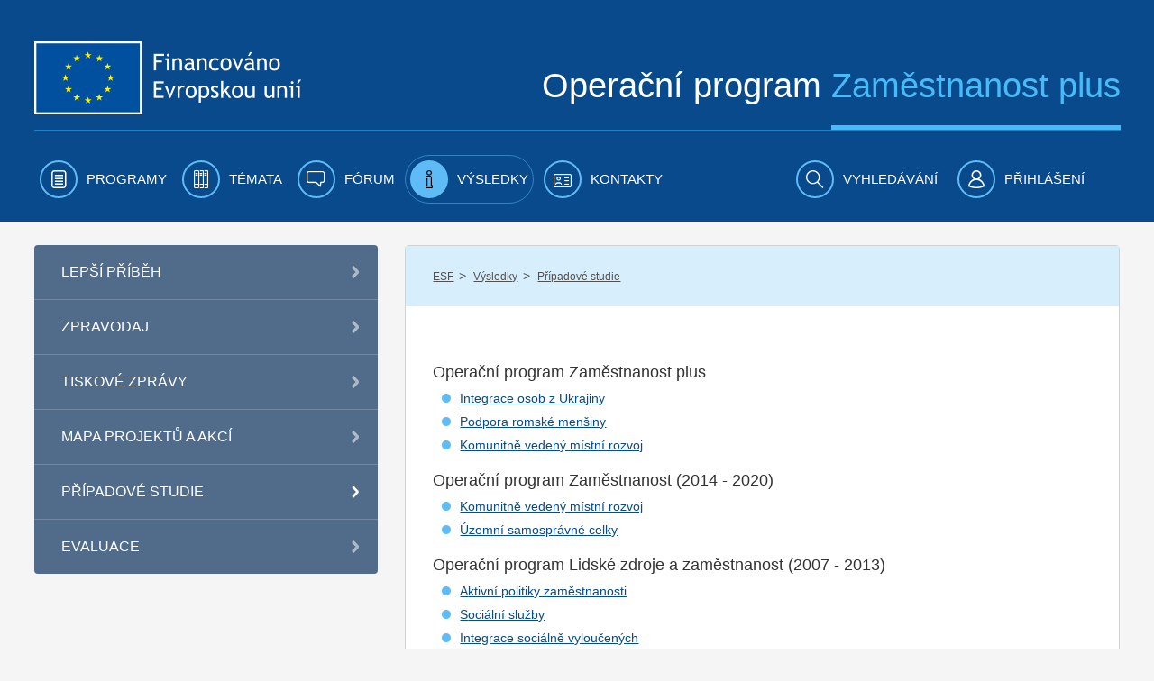

--- FILE ---
content_type: text/html;charset=UTF-8
request_url: https://www.esfcr.cz/en/pripadove-studie
body_size: 16721
content:

























































		<!DOCTYPE html>







	
	



















		














	
	
	
		
	
	
	
	
	
	
	
		
		
	
	
		
	
	
	
	
	

	
	
	

	
	
	

	
	
	
	
	










































<html class="aui ltr" dir="ltr" lang="cs-CZ">

<head>
	<title>Případové studie - www.esfcr.cz</title>
        	<meta content="initial-scale=1.0, width=device-width" name="viewport" />
        <meta name="google-site-verification" content="0Z2hdFPYOfB3L5rxVvCAQGp48TdCzeD6jTJ3AijaqtQ" />
	<script type="text/javascript" src="https://www.esfcr.cz/esfportal-theme/js/jquery-a.min.js"></script>

    




























































<meta content="text/html; charset=UTF-8" http-equiv="content-type" />








































































	

	

	

	

	

	



<link href="https://www.esfcr.cz/esfportal-theme/images/favicon.ico" rel="Shortcut Icon" />





	<link href="https&#x3a;&#x2f;&#x2f;www&#x2e;esfcr&#x2e;cz&#x2f;pripadove-studie" rel="canonical" />

	





<link class="lfr-css-file" href="https&#x3a;&#x2f;&#x2f;www&#x2e;esfcr&#x2e;cz&#x2f;esfportal-theme&#x2f;css&#x2f;aui&#x2e;css&#x3f;browserId&#x3d;other&#x26;themeId&#x3d;esfportal_WAR_esfportaltheme&#x26;minifierType&#x3d;css&#x26;languageId&#x3d;cs_CZ&#x26;b&#x3d;6203&#x26;t&#x3d;1760683459073" rel="stylesheet" type="text/css" />

<link href="&#x2f;html&#x2f;css&#x2f;main&#x2e;css&#x3f;browserId&#x3d;other&#x26;themeId&#x3d;esfportal_WAR_esfportaltheme&#x26;minifierType&#x3d;css&#x26;languageId&#x3d;cs_CZ&#x26;b&#x3d;6203&#x26;t&#x3d;1429138192000" rel="stylesheet" type="text/css" />









	

				<link href="https://www.esfcr.cz/html/portlet/journal_content/css/main.css?browserId=other&amp;themeId=esfportal_WAR_esfportaltheme&amp;minifierType=css&amp;languageId=cs_CZ&amp;b=6203&amp;t=1760967441940" rel="stylesheet" type="text/css" />

	

				<link href="https://www.esfcr.cz/notifications-portlet/notifications/css/main.css?browserId=other&amp;themeId=esfportal_WAR_esfportaltheme&amp;minifierType=css&amp;languageId=cs_CZ&amp;b=6203&amp;t=1760967345473" rel="stylesheet" type="text/css" />

	

				<link href="https://www.esfcr.cz/esfportal-portlet-application/css/iba-form.css?browserId=other&amp;themeId=esfportal_WAR_esfportaltheme&amp;minifierType=css&amp;languageId=cs_CZ&amp;b=6203&amp;t=1760967345528" rel="stylesheet" type="text/css" />

	

				<link href="https://www.esfcr.cz/esfportal-portlet-application/css/exportpage/exportpage.css?browserId=other&amp;themeId=esfportal_WAR_esfportaltheme&amp;minifierType=css&amp;languageId=cs_CZ&amp;b=6203&amp;t=1760967345528" rel="stylesheet" type="text/css" />

	

				<link href="https://www.esfcr.cz/esfportal-portlet-application/css/application.css?browserId=other&amp;themeId=esfportal_WAR_esfportaltheme&amp;minifierType=css&amp;languageId=cs_CZ&amp;b=6203&amp;t=1760967345528" rel="stylesheet" type="text/css" />

	

				<link href="https://www.esfcr.cz/esfportal-portlet-application/css/newsletter/newsletter.css?browserId=other&amp;themeId=esfportal_WAR_esfportaltheme&amp;minifierType=css&amp;languageId=cs_CZ&amp;b=6203&amp;t=1760967345528" rel="stylesheet" type="text/css" />

	

				<link href="https://www.esfcr.cz/esfportal-portlet-application/css/iba-detail.css?browserId=other&amp;themeId=esfportal_WAR_esfportaltheme&amp;minifierType=css&amp;languageId=cs_CZ&amp;b=6203&amp;t=1760967345528" rel="stylesheet" type="text/css" />

	

				<link href="https://www.esfcr.cz/esfportal-portlet-application/css/simplesearch/simplesearch.css?browserId=other&amp;themeId=esfportal_WAR_esfportaltheme&amp;minifierType=css&amp;languageId=cs_CZ&amp;b=6203&amp;t=1760967345528" rel="stylesheet" type="text/css" />

	

				<link href="https://www.esfcr.cz/html/portlet/journal/css/main.css?browserId=other&amp;themeId=esfportal_WAR_esfportaltheme&amp;minifierType=css&amp;languageId=cs_CZ&amp;b=6203&amp;t=1760967441940" rel="stylesheet" type="text/css" />

	







<script type="text/javascript">
	// <![CDATA[
		var Liferay = {
			Browser: {
				acceptsGzip: function() {
					return true;
				},
				getMajorVersion: function() {
					return 131.0;
				},
				getRevision: function() {
					return "537.36";
				},
				getVersion: function() {
					return "131.0";
				},
				isAir: function() {
					return false;
				},
				isChrome: function() {
					return true;
				},
				isFirefox: function() {
					return false;
				},
				isGecko: function() {
					return true;
				},
				isIe: function() {
					return false;
				},
				isIphone: function() {
					return false;
				},
				isLinux: function() {
					return false;
				},
				isMac: function() {
					return true;
				},
				isMobile: function() {
					return false;
				},
				isMozilla: function() {
					return false;
				},
				isOpera: function() {
					return false;
				},
				isRtf: function() {
					return true;
				},
				isSafari: function() {
					return true;
				},
				isSun: function() {
					return false;
				},
				isWap: function() {
					return false;
				},
				isWapXhtml: function() {
					return false;
				},
				isWebKit: function() {
					return true;
				},
				isWindows: function() {
					return false;
				},
				isWml: function() {
					return false;
				}
			},

			Data: {
				NAV_SELECTOR: '#navigation',

				isCustomizationView: function() {
					return false;
				},

				notices: [
					null

					

					
				]
			},

			ThemeDisplay: {
				
					getLayoutId: function() {
						return "153";
					},
					getLayoutURL: function() {
						return "https://www.esfcr.cz/en/pripadove-studie";
					},
					getParentLayoutId: function() {
						return "14";
					},
					isPrivateLayout: function() {
						return "false";
					},
					isVirtualLayout: function() {
						return false;
					},
				

				getBCP47LanguageId: function() {
					return "cs-CZ";
				},
				getCDNBaseURL: function() {
					return "https://www.esfcr.cz";
				},
				getCDNDynamicResourcesHost: function() {
					return "";
				},
				getCDNHost: function() {
					return "";
				},
				getCompanyId: function() {
					return "20155";
				},
				getCompanyGroupId: function() {
					return "20195";
				},
				getDefaultLanguageId: function() {
					return "cs_CZ";
				},
				getDoAsUserIdEncoded: function() {
					return "";
				},
				getLanguageId: function() {
					return "cs_CZ";
				},
				getParentGroupId: function() {
					return "21802";
				},
				getPathContext: function() {
					return "";
				},
				getPathImage: function() {
					return "/image";
				},
				getPathJavaScript: function() {
					return "/html/js";
				},
				getPathMain: function() {
					return "/en/c";
				},
				getPathThemeImages: function() {
					return "https://www.esfcr.cz/esfportal-theme/images";
				},
				getPathThemeRoot: function() {
					return "/esfportal-theme";
				},
				getPlid: function() {
					return "1825634";
				},
				getPortalURL: function() {
					return "https://www.esfcr.cz";
				},
				getPortletSetupShowBordersDefault: function() {
					return false;
				},
				getScopeGroupId: function() {
					return "21802";
				},
				getScopeGroupIdOrLiveGroupId: function() {
					return "21802";
				},
				getSessionId: function() {
					
						
						
							return "";
						
					
				},
				getSiteGroupId: function() {
					return "21802";
				},
				getURLControlPanel: function() {
					return "/en/group/control_panel?refererPlid=1825634";
				},
				getURLHome: function() {
					return "https\x3a\x2f\x2fwww\x2eesfcr\x2ecz\x2fweb\x2fguest";
				},
				getUserId: function() {
					return "20159";
				},
				getUserName: function() {
					
						
						
							return "";
						
					
				},
				isAddSessionIdToURL: function() {
					return false;
				},
				isFreeformLayout: function() {
					return false;
				},
				isImpersonated: function() {
					return false;
				},
				isSignedIn: function() {
					return false;
				},
				isStateExclusive: function() {
					return false;
				},
				isStateMaximized: function() {
					return false;
				},
				isStatePopUp: function() {
					return false;
				}
			},

			PropsValues: {
				NTLM_AUTH_ENABLED: false
			}
		};

		var themeDisplay = Liferay.ThemeDisplay;

		

		Liferay.AUI = {
			getAvailableLangPath: function() {
				return 'available_languages.jsp?browserId=other&themeId=esfportal_WAR_esfportaltheme&colorSchemeId=01&minifierType=js&languageId=cs_CZ&b=6203&t=1760967437045';
			},
			getCombine: function() {
				return true;
			},
			getComboPath: function() {
				return '/combo/?browserId=other&minifierType=&languageId=cs_CZ&b=6203&t=1760967437045&';
			},
			getFilter: function() {
				
					
						return 'min';
					
					
					
				
			},
			getJavaScriptRootPath: function() {
				return '/html/js';
			},
			getLangPath: function() {
				return 'aui_lang.jsp?browserId=other&themeId=esfportal_WAR_esfportaltheme&colorSchemeId=01&minifierType=js&languageId=cs_CZ&b=6203&t=1760967437045';
			}
		};

		Liferay.authToken = 'YdStTFvf';

		

		Liferay.currentURL = '\x2fen\x2fpripadove-studie';
		Liferay.currentURLEncoded = '%2Fen%2Fpripadove-studie';
	// ]]>
</script>


<script type="text/javascript">
    
    LFR_SESSION_STATE_CUSTOM_DOMAIN = ".esfcr.cz";
    
</script>



	
		
			
				<script src="/html/js/barebone.jsp?browserId=other&amp;themeId=esfportal_WAR_esfportaltheme&amp;colorSchemeId=01&amp;minifierType=js&amp;minifierBundleId=javascript.barebone.files&amp;languageId=cs_CZ&amp;b=6203&amp;t=1760967437045" type="text/javascript"></script>
			
			
		
	
	


<script type="text/javascript">
	// <![CDATA[
		

			

			
				Liferay.Portlet.list = ['71_INSTANCE_Wj3dMryvSRvX', '73_INSTANCE_F67hpnVYILpA', '56_INSTANCE_D6vN2kFch6qO', '56_INSTANCE_OiNC7KBwBZps', 'NewsletterPortlet_WAR_esfportalportletapplication', 'SimpleSearchPortlet_WAR_esfportalportletapplication', '15'];
			
		

		

		
	// ]]>
</script>





	
		

			

			
		
		
	



	
		
		

			

			
		
	



	
		
		

			

			
				<!-- Google tag (gtag.js) -->
<script async src="https://www.googletagmanager.com/gtag/js?id=G-FV8BZH4SDL"></script>
<script>
  window.dataLayer = window.dataLayer || [];
  function gtag(){dataLayer.push(arguments);}
  gtag('js', new Date());

if(Liferay.ThemeDisplay.isSignedIn()){
  var userId = Liferay.ThemeDisplay.getUserId();
  gtag('config', 'G-FV8BZH4SDL', {
      'user_id': userId
   });
   dataLayer.push({
   'user_id': userId
  });
} else {
    gtag('config', 'G-FV8BZH4SDL');
}
</script>

<!-- Google Tag Manager -->
<script>(function(w,d,s,l,i){w[l]=w[l]||[];w[l].push({'gtm.start':
new Date().getTime(),event:'gtm.js'});var f=d.getElementsByTagName(s)[0],
j=d.createElement(s),dl=l!='dataLayer'?'&l='+l:'';j.async=true;j.src=
'https://www.googletagmanager.com/gtm.js?id='+i+dl;f.parentNode.insertBefore(j,f);
})(window,document,'script','dataLayer','GTM-WLRFWQ2');</script>
<!-- End Google Tag Manager -->
			
		
	










	

				<script src="https://www.esfcr.cz/esfportal-portlet-application/js/portlets/exportpage/esf-export-page.js?browserId=other&amp;minifierType=js&amp;languageId=cs_CZ&amp;b=6203&amp;t=1760967345528" type="text/javascript"></script>

	

				<script src="https://www.esfcr.cz/esfportal-portlet-application/js/components/utils.js?browserId=other&amp;minifierType=js&amp;languageId=cs_CZ&amp;b=6203&amp;t=1760967345528" type="text/javascript"></script>

	

				<script src="https://www.esfcr.cz/html/portlet/journal/js/main.js?browserId=other&amp;minifierType=js&amp;languageId=cs_CZ&amp;b=6203&amp;t=1760967441940" type="text/javascript"></script>

	

				<script src="https://www.esfcr.cz/html/portlet/journal/js/navigation.js?browserId=other&amp;minifierType=js&amp;languageId=cs_CZ&amp;b=6203&amp;t=1760967441940" type="text/javascript"></script>

	











<link class="lfr-css-file" href="https&#x3a;&#x2f;&#x2f;www&#x2e;esfcr&#x2e;cz&#x2f;esfportal-theme&#x2f;css&#x2f;main&#x2e;css&#x3f;browserId&#x3d;other&#x26;themeId&#x3d;esfportal_WAR_esfportaltheme&#x26;minifierType&#x3d;css&#x26;languageId&#x3d;cs_CZ&#x26;b&#x3d;6203&#x26;t&#x3d;1760683459073" rel="stylesheet" type="text/css" />








	<style type="text/css">

		

			

		

			

		

			

		

			

		

			

		

			

		

			

		

			

		

			

		

			

		

	</style>




	<link href="/esfportal-theme/js/vendor/bxslider/jquery.bxslider.css" rel="stylesheet" />
	<script src="/esfportal-theme/js/vendor/bxslider/jquery.bxslider.min.js"></script>
		 <script src="/esfportal-theme/js/vendor/highcharts/code/highcharts.js"></script>
	 <script src="/esfportal-theme/js/vendor/highcharts/code/modules/exporting.js"></script>
	 <script src="/esfportal-theme/js/vendor/highcharts/languages/highcharts.cs_CZ.js"></script>
	 <script src="/esfportal-theme/js/esf.js?t=1760683459073" type="text/javascript"></script>
	
                </head>

<body class=" yui3-skin-sam controls-visible signed-out public-page site">

<a href="#main-content" id="skip-to-content">Přejít k obsahu</a>
































































































































	<div id="header-combo-wrapper" class="header-combo-wrapper">
	<div id="header-combo" class="header-combo">
		<div class="header" id="top">
			<div class="container">
				<div class="row">
					<div class="span12">

						<header>
							<div class="row">
								<div class="span5">
									<a class="esf-logo" href="/">
										<img src="https://www.esfcr.cz/esfportal-theme/images/esf/logo.png" alt="Evropská unie, Evropský sociální fond. Operační program zaměstnanost" />
									</a>
								</div>
								<div class="span7">
									<div class="slogan">Operační program <span>Zaměstnanost plus</span></div>
								</div>
							</div>
							<div class="clearfix"></div>
							<div class="cl"></div>
						</header>

					</div>
				</div>
			</div>
		</div>

		
		
						
		<div class="navbar navbar-static-top esf-navigation">
			<div class="navbar-inner">

				
				<div class="container menu-bar">
				<a class="btn btn-navbar menu-toggle" data-toggle="collapse" data-target=".nav-collapse" tabindex="0" ><img src="https://www.esfcr.cz/esfportal-theme/images/esf/mobile-menu-left.png" alt=""/><span class="menu-text">Menu</span></a>
				
				
				<div class="nav-collapse collapse">
						<ul class="nav nav-main">
											<!-- 0. level -->
							
								
																								<li class=" has-children" id="layout_2"  role="presentation">
									<a aria-labelledby="layout_2" href="https&#x3a;&#x2f;&#x2f;www&#x2e;esfcr&#x2e;cz&#x2f;en&#x2f;programy" aria-haspopup='true'  role="menuitem">
										<i class="icon-programy menu-icon"></i>
										<span>Programy</span>
									</a>
													<!-- 1. level -->
																				<span class="submenu_button js-submenu-btn " open-target="submenu_1"></span>
										<ul class="nav nav-submenu visible-phone submenu_1 ">
											
												
												
																																				<li class=" has-children" id="layout_860">
													<a aria-labelledby="layout_860" href="https&#x3a;&#x2f;&#x2f;www&#x2e;esfcr&#x2e;cz&#x2f;en&#x2f;opz-plus"   role="menuitem">
														<span>OPZ+ 2021-2027</span>
													</a>
																	<!-- 2. level -->
																												<span class="submenu_button js-submenu-btn " open-target="submenu_2"></span>
														<ul class="nav nav-submenu sub2 submenu_2 ">
															
																
																
																																<li class="" id="layout_913">
																	<a aria-labelledby="layout_913" href="https&#x3a;&#x2f;&#x2f;www&#x2e;esfcr&#x2e;cz&#x2f;en&#x2f;aktuality-opz-plus"   role="menuitem">
																		<span>Aktuality OPZ+</span>
																	</a>
																																	</li>
															
																
																
																																																<li class=" has-children" id="layout_985">
																	<a aria-labelledby="layout_985" href="https&#x3a;&#x2f;&#x2f;www&#x2e;esfcr&#x2e;cz&#x2f;en&#x2f;akce-opz-plus"   role="menuitem">
																		<span>Akce OPZ+</span>
																	</a>
																					<!-- 3. level -->
																																				<span class="submenu_button js-submenu-btn " open-target="submenu_3"></span>
																		<ul class="nav nav-submenu sub3 submenu_3 ">
																			
																				
																				
																																								<li class="" id="layout_482">
																					<a aria-labelledby="layout_482" href="https&#x3a;&#x2f;&#x2f;www&#x2e;esfcr&#x2e;cz&#x2f;en&#x2f;akce-ridiciho-organu-opz-plus"   role="menuitem">
																						<span>Akce řídicího orgánu</span>
																					</a>
																																									</li>
																			
																				
																				
																																								<li class="" id="layout_1299">
																					<a aria-labelledby="layout_1299" href="https&#x3a;&#x2f;&#x2f;www&#x2e;esfcr&#x2e;cz&#x2f;en&#x2f;akce-projektu-opz-plus"   role="menuitem">
																						<span>Akce projektů OPZ+</span>
																					</a>
																																									</li>
																																					</ul>
																																	</li>
															
																
																
																																																<li class=" has-children" id="layout_914">
																	<a aria-labelledby="layout_914" href="https&#x3a;&#x2f;&#x2f;www&#x2e;esfcr&#x2e;cz&#x2f;en&#x2f;dokumenty-opz-plus"   role="menuitem">
																		<span>Dokumenty OPZ+</span>
																	</a>
																					<!-- 3. level -->
																																				<span class="submenu_button js-submenu-btn " open-target="submenu_4"></span>
																		<ul class="nav nav-submenu sub3 submenu_4 ">
																			
																				
																				
																																								<li class="" id="layout_942">
																					<a aria-labelledby="layout_942" href="https&#x3a;&#x2f;&#x2f;www&#x2e;esfcr&#x2e;cz&#x2f;en&#x2f;operacni-program-zamestnanost-plus"   role="menuitem">
																						<span>Operační program Zaměstnanost plus</span>
																					</a>
																																									</li>
																			
																				
																				
																																								<li class="" id="layout_915">
																					<a aria-labelledby="layout_915" href="https&#x3a;&#x2f;&#x2f;www&#x2e;esfcr&#x2e;cz&#x2f;en&#x2f;pravidla-pro-zadatele-a-prijemce-opz-plus"   role="menuitem">
																						<span>Pravidla pro žadatele a příjemce</span>
																					</a>
																																									</li>
																			
																				
																				
																																								<li class="" id="layout_979">
																					<a aria-labelledby="layout_979" href="https&#x3a;&#x2f;&#x2f;www&#x2e;esfcr&#x2e;cz&#x2f;en&#x2f;hodnoceni-a-vyber-projektu-opz-plus"   role="menuitem">
																						<span>Hodnocení a výběr projektů</span>
																					</a>
																																									</li>
																			
																				
																				
																																								<li class="" id="layout_1081">
																					<a aria-labelledby="layout_1081" href="https&#x3a;&#x2f;&#x2f;www&#x2e;esfcr&#x2e;cz&#x2f;en&#x2f;vzory-a-postupy-pro-zadavaci-vyberova-rizeni-opz-plus"   role="menuitem">
																						<span>Vzory a postupy pro zadávací/výběrová řízení</span>
																					</a>
																																									</li>
																			
																				
																				
																																								<li class="" id="layout_917">
																					<a aria-labelledby="layout_917" href="https&#x3a;&#x2f;&#x2f;www&#x2e;esfcr&#x2e;cz&#x2f;en&#x2f;monitorovani-podporenych-osob-opz-plus"   role="menuitem">
																						<span>Monitorování podpořených osob</span>
																					</a>
																																									</li>
																			
																				
																				
																																								<li class="" id="layout_922">
																					<a aria-labelledby="layout_922" href="https&#x3a;&#x2f;&#x2f;www&#x2e;esfcr&#x2e;cz&#x2f;en&#x2f;sablony-a-vzory-pro-vizualni-identitu-opz-plus"   role="menuitem">
																						<span>Šablony a vzory pro vizuální identitu</span>
																					</a>
																																									</li>
																			
																				
																				
																																								<li class="" id="layout_938">
																					<a aria-labelledby="layout_938" href="https&#x3a;&#x2f;&#x2f;www&#x2e;esfcr&#x2e;cz&#x2f;en&#x2f;formulare-a-pokyny-potrebne-v-ramci-pripravy-zadosti-o-podporu-opz-plus"   role="menuitem">
																						<span>Formuláře a pokyny potřebné v rámci přípravy žádosti o podporu</span>
																					</a>
																																									</li>
																			
																				
																				
																																								<li class="" id="layout_939">
																					<a aria-labelledby="layout_939" href="https&#x3a;&#x2f;&#x2f;www&#x2e;esfcr&#x2e;cz&#x2f;en&#x2f;formulare-a-pokyny-pro-uzavreni-pravniho-aktu-a-vzory-pravnich-aktu-opz-plus"   role="menuitem">
																						<span>Formuláře a pokyny pro uzavření právního aktu a vzory právních aktů</span>
																					</a>
																																									</li>
																			
																				
																				
																																								<li class="" id="layout_1053">
																					<a aria-labelledby="layout_1053" href="https&#x3a;&#x2f;&#x2f;www&#x2e;esfcr&#x2e;cz&#x2f;en&#x2f;formulare-z-oblasti-verejne-podpory-a-podpory-de-minimis-opz-plus"   role="menuitem">
																						<span>Formuláře z oblasti veřejné podpory a podpory de minimis</span>
																					</a>
																																									</li>
																			
																				
																				
																																								<li class="" id="layout_1068">
																					<a aria-labelledby="layout_1068" href="https&#x3a;&#x2f;&#x2f;www&#x2e;esfcr&#x2e;cz&#x2f;en&#x2f;formulare-a-pokyny-ke-zprave-o-realizaci-projektu-zadosti-o-platbu-a-zadosti-o-zmenu-opz-plus"   role="menuitem">
																						<span>Formuláře a pokyny ke zprávě o realizaci projektu, žádosti o platbu a žádosti o změnu</span>
																					</a>
																																									</li>
																			
																				
																				
																																								<li class="" id="layout_1066">
																					<a aria-labelledby="layout_1066" href="https&#x3a;&#x2f;&#x2f;www&#x2e;esfcr&#x2e;cz&#x2f;en&#x2f;udaje-o-programu"   role="menuitem">
																						<span>Údaje o programu</span>
																					</a>
																																									</li>
																																					</ul>
																																	</li>
															
																
																
																																																<li class=" has-children" id="layout_943">
																	<a aria-labelledby="layout_943" href="https&#x3a;&#x2f;&#x2f;www&#x2e;esfcr&#x2e;cz&#x2f;en&#x2f;vyzvy-opz-plus"   role="menuitem">
																		<span>Výzvy OPZ+</span>
																	</a>
																					<!-- 3. level -->
																																				<span class="submenu_button js-submenu-btn " open-target="submenu_5"></span>
																		<ul class="nav nav-submenu sub3 submenu_5 ">
																			
																				
																				
																																								<li class="" id="layout_946">
																					<a aria-labelledby="layout_946" href="https&#x3a;&#x2f;&#x2f;www&#x2e;esfcr&#x2e;cz&#x2f;en&#x2f;prehled-vyzev-opz-plus"   role="menuitem">
																						<span>Přehled výzev</span>
																					</a>
																																									</li>
																			
																				
																				
																																								<li class="" id="layout_1269">
																					<a aria-labelledby="layout_1269" href="https&#x3a;&#x2f;&#x2f;www&#x2e;esfcr&#x2e;cz&#x2f;en&#x2f;uvery-pro-socialni-podniky"   role="menuitem">
																						<span>Úvěry pro sociální podniky</span>
																					</a>
																																									</li>
																			
																				
																				
																																								<li class="" id="layout_944">
																					<a aria-labelledby="layout_944" href="https&#x3a;&#x2f;&#x2f;www&#x2e;esfcr&#x2e;cz&#x2f;en&#x2f;harmonogram-vyzev-opz-plus"   role="menuitem">
																						<span>Harmonogram výzev</span>
																					</a>
																																									</li>
																																					</ul>
																																	</li>
															
																
																
																																<li class="" id="layout_937">
																	<a aria-labelledby="layout_937" href="https&#x3a;&#x2f;&#x2f;www&#x2e;esfcr&#x2e;cz&#x2f;en&#x2f;monitorovaci-vybor-opz-plus"   role="menuitem">
																		<span>Monitorovací výbor OPZ+</span>
																	</a>
																																	</li>
															
																
																
																																<li class="" id="layout_1080">
																	<a aria-labelledby="layout_1080" href="https&#x3a;&#x2f;&#x2f;www&#x2e;esfcr&#x2e;cz&#x2f;en&#x2f;zadavaci-rizeni-opz-plus"   role="menuitem">
																		<span>Zadávací řízení</span>
																	</a>
																																	</li>
															
																
																
																																																<li class=" has-children" id="layout_1100">
																	<a aria-labelledby="layout_1100" href="https&#x3a;&#x2f;&#x2f;www&#x2e;esfcr&#x2e;cz&#x2f;en&#x2f;ochrana-osobnich-udaju-opz-plus"   role="menuitem">
																		<span>Ochrana osobních údajů</span>
																	</a>
																					<!-- 3. level -->
																																				<span class="submenu_button js-submenu-btn " open-target="submenu_6"></span>
																		<ul class="nav nav-submenu sub3 submenu_6 ">
																			
																				
																				
																																								<li class="" id="layout_1101">
																					<a aria-labelledby="layout_1101" href="https&#x3a;&#x2f;&#x2f;www&#x2e;esfcr&#x2e;cz&#x2f;en&#x2f;zpracovani-osobnich-udaju-v-opz-plus"   role="menuitem">
																						<span>Zpracování osobních údajů v OPZ+</span>
																					</a>
																																									</li>
																			
																				
																				
																																								<li class="" id="layout_1102">
																					<a aria-labelledby="layout_1102" href="https&#x3a;&#x2f;&#x2f;www&#x2e;esfcr&#x2e;cz&#x2f;en&#x2f;poverenec-na-ochranu-osobnich-udaju"   role="menuitem">
																						<span>Pověřenec na ochranu osobních údajů</span>
																					</a>
																																									</li>
																			
																				
																				
																																								<li class="" id="layout_1103">
																					<a aria-labelledby="layout_1103" href="https&#x3a;&#x2f;&#x2f;www&#x2e;esfcr&#x2e;cz&#x2f;en&#x2f;formulare-tykajici-se-ochrany-osobnich-udaju-opz-plus"   role="menuitem">
																						<span>Formuláře týkající se ochrany osobních údajů</span>
																					</a>
																																									</li>
																			
																				
																				
																																								<li class="" id="layout_1105">
																					<a aria-labelledby="layout_1105" href="https&#x3a;&#x2f;&#x2f;www&#x2e;esfcr&#x2e;cz&#x2f;en&#x2f;pouceni-pro-registrovane-uzivatele-portalu-opz-plus"   role="menuitem">
																						<span>Poučení pro registrované uživatele portálu OPZ+</span>
																					</a>
																																									</li>
																			
																				
																				
																																								<li class="" id="layout_1104">
																					<a aria-labelledby="layout_1104" href="https&#x3a;&#x2f;&#x2f;www&#x2e;esfcr&#x2e;cz&#x2f;en&#x2f;zaznamy-o-cinnostech-zpracovani-opz-plus"   role="menuitem">
																						<span>Záznamy o činnostech zpracování</span>
																					</a>
																																									</li>
																			
																				
																				
																																								<li class="" id="layout_1106">
																					<a aria-labelledby="layout_1106" href="https&#x3a;&#x2f;&#x2f;www&#x2e;esfcr&#x2e;cz&#x2f;en&#x2f;vyuziti-it-nastroje-arachne-v-opz-plus"   role="menuitem">
																						<span>Využití IT nástroje ARACHNE v OPZ+</span>
																					</a>
																																									</li>
																																					</ul>
																																	</li>
															
																
																
																																<li class="" id="layout_1249">
																	<a aria-labelledby="layout_1249" href="https&#x3a;&#x2f;&#x2f;www&#x2e;esfcr&#x2e;cz&#x2f;en&#x2f;projekty-opz-plus"   role="menuitem">
																		<span>PROJEKTY</span>
																	</a>
																																	</li>
																													</ul>
																									</li>
											
												
												
																																				<li class=" has-children" id="layout_3">
													<a aria-labelledby="layout_3" href="https&#x3a;&#x2f;&#x2f;www&#x2e;esfcr&#x2e;cz&#x2f;en&#x2f;programy&#x2f;op-zamestnanost"   role="menuitem">
														<span>OPZ 2014-2020</span>
													</a>
																	<!-- 2. level -->
																												<span class="submenu_button js-submenu-btn " open-target="submenu_7"></span>
														<ul class="nav nav-submenu sub2 submenu_7 ">
															
																
																
																																<li class="" id="layout_80">
																	<a aria-labelledby="layout_80" href="https&#x3a;&#x2f;&#x2f;www&#x2e;esfcr&#x2e;cz&#x2f;en&#x2f;aktuality-opz"   role="menuitem">
																		<span>Aktuality</span>
																	</a>
																																	</li>
															
																
																
																																																<li class=" has-children" id="layout_177">
																	<a aria-labelledby="layout_177" href="https&#x3a;&#x2f;&#x2f;www&#x2e;esfcr&#x2e;cz&#x2f;en&#x2f;akce-opz"   role="menuitem">
																		<span>Akce</span>
																	</a>
																					<!-- 3. level -->
																																				<span class="submenu_button js-submenu-btn " open-target="submenu_8"></span>
																		<ul class="nav nav-submenu sub3 submenu_8 ">
																			
																				
																				
																																								<li class="" id="layout_483">
																					<a aria-labelledby="layout_483" href="https&#x3a;&#x2f;&#x2f;www&#x2e;esfcr&#x2e;cz&#x2f;en&#x2f;akce-projektu-opz"   role="menuitem">
																						<span>Akce projektů</span>
																					</a>
																																									</li>
																																					</ul>
																																	</li>
															
																
																
																																																<li class=" has-children" id="layout_82">
																	<a aria-labelledby="layout_82" href="https&#x3a;&#x2f;&#x2f;www&#x2e;esfcr&#x2e;cz&#x2f;en&#x2f;dokumenty-opz"   role="menuitem">
																		<span>Dokumenty</span>
																	</a>
																					<!-- 3. level -->
																																				<span class="submenu_button js-submenu-btn " open-target="submenu_9"></span>
																		<ul class="nav nav-submenu sub3 submenu_9 ">
																			
																				
																				
																																								<li class="" id="layout_161">
																					<a aria-labelledby="layout_161" href="https&#x3a;&#x2f;&#x2f;www&#x2e;esfcr&#x2e;cz&#x2f;en&#x2f;operacni-program-zamestnanost"   role="menuitem">
																						<span>Operační program Zaměstnanost</span>
																					</a>
																																									</li>
																			
																				
																				
																																								<li class="" id="layout_162">
																					<a aria-labelledby="layout_162" href="https&#x3a;&#x2f;&#x2f;www&#x2e;esfcr&#x2e;cz&#x2f;en&#x2f;pravidla-pro-zadatele-a-prijemce-opz"   role="menuitem">
																						<span>Pravidla pro žadatele a příjemce</span>
																					</a>
																																									</li>
																			
																				
																				
																																								<li class="" id="layout_163">
																					<a aria-labelledby="layout_163" href="https&#x3a;&#x2f;&#x2f;www&#x2e;esfcr&#x2e;cz&#x2f;en&#x2f;formulare-a-pokyny-potrebne-v-ramci-pripravy-zadosti-o-podporu-opz"   role="menuitem">
																						<span>Formuláře a pokyny potřebné v rámci přípravy žádosti o podporu</span>
																					</a>
																																									</li>
																			
																				
																				
																																								<li class="" id="layout_164">
																					<a aria-labelledby="layout_164" href="https&#x3a;&#x2f;&#x2f;www&#x2e;esfcr&#x2e;cz&#x2f;en&#x2f;prirucka-pro-hodnotitele-opz"   role="menuitem">
																						<span>Příručka pro hodnotitele a pravidla výběrových komisí</span>
																					</a>
																																									</li>
																			
																				
																				
																																								<li class="" id="layout_165">
																					<a aria-labelledby="layout_165" href="https&#x3a;&#x2f;&#x2f;www&#x2e;esfcr&#x2e;cz&#x2f;en&#x2f;formulare-z-oblasti-verejne-podpory-a-podpory-de-minimis-opz"   role="menuitem">
																						<span>Formuláře z oblasti veřejné podpory a podpory de minimis</span>
																					</a>
																																									</li>
																			
																				
																				
																																								<li class="" id="layout_166">
																					<a aria-labelledby="layout_166" href="https&#x3a;&#x2f;&#x2f;www&#x2e;esfcr&#x2e;cz&#x2f;en&#x2f;formulare-pro-uzavreni-pravniho-aktu-a-vzory-pravnich-aktu-o-poskytnuti-podpory-na-projekt-opz"   role="menuitem">
																						<span>Formuláře pro uzavření právního aktu a vzory právních aktů o poskytnutí podpory na projekt</span>
																					</a>
																																									</li>
																			
																				
																				
																																								<li class="" id="layout_167">
																					<a aria-labelledby="layout_167" href="https&#x3a;&#x2f;&#x2f;www&#x2e;esfcr&#x2e;cz&#x2f;en&#x2f;obvykle-ceny-a-mzdy-platy-opz"   role="menuitem">
																						<span>Obvyklé ceny a mzdy/platy</span>
																					</a>
																																									</li>
																			
																				
																				
																																								<li class="" id="layout_168">
																					<a aria-labelledby="layout_168" href="https&#x3a;&#x2f;&#x2f;www&#x2e;esfcr&#x2e;cz&#x2f;en&#x2f;pracovni-vykaz-opz"   role="menuitem">
																						<span>Pracovní výkaz</span>
																					</a>
																																									</li>
																			
																				
																				
																																								<li class="" id="layout_169">
																					<a aria-labelledby="layout_169" href="https&#x3a;&#x2f;&#x2f;www&#x2e;esfcr&#x2e;cz&#x2f;en&#x2f;monitorovani-podporenych-osob-opz"   role="menuitem">
																						<span>Monitorování podpořených osob</span>
																					</a>
																																									</li>
																			
																				
																				
																																								<li class="" id="layout_170">
																					<a aria-labelledby="layout_170" href="https&#x3a;&#x2f;&#x2f;www&#x2e;esfcr&#x2e;cz&#x2f;en&#x2f;pokyny-k-vyplneni-zpravy-o-realizaci-zadosti-o-platbu-a-zadosti-o-zmenu-opz"   role="menuitem">
																						<span>Pokyny k vyplnění zprávy o realizaci, žádosti o platbu a žádosti o změnu</span>
																					</a>
																																									</li>
																			
																				
																				
																																								<li class="" id="layout_171">
																					<a aria-labelledby="layout_171" href="https&#x3a;&#x2f;&#x2f;www&#x2e;esfcr&#x2e;cz&#x2f;en&#x2f;sablony-a-vzory-pro-vizualni-identitu-opz"   role="menuitem">
																						<span>Šablony a vzory pro vizuální identitu</span>
																					</a>
																																									</li>
																			
																				
																				
																																								<li class="" id="layout_172">
																					<a aria-labelledby="layout_172" href="https&#x3a;&#x2f;&#x2f;www&#x2e;esfcr&#x2e;cz&#x2f;en&#x2f;vzory-pro-zadavaci-vyberova-rizeni-opz"   role="menuitem">
																						<span>Vzory a postupy pro zadávací/výběrová řízení</span>
																					</a>
																																									</li>
																			
																				
																				
																																								<li class="" id="layout_173">
																					<a aria-labelledby="layout_173" href="https&#x3a;&#x2f;&#x2f;www&#x2e;esfcr&#x2e;cz&#x2f;en&#x2f;zadosti-o-prezkum-namitky-proti-neproplaceni-dotace-opz"   role="menuitem">
																						<span>Žádosti o přezkum, námitky proti neproplacení dotace</span>
																					</a>
																																									</li>
																			
																				
																				
																																								<li class="" id="layout_174">
																					<a aria-labelledby="layout_174" href="https&#x3a;&#x2f;&#x2f;www&#x2e;esfcr&#x2e;cz&#x2f;en&#x2f;sebeevaluace-a-zaverecny-dotaznik-o-vysledcich-opz"   role="menuitem">
																						<span>Závěrečný dotazník o výsledcích, produkty projektů, sebeevaluace</span>
																					</a>
																																									</li>
																			
																				
																				
																																								<li class="" id="layout_533">
																					<a aria-labelledby="layout_533" href="https&#x3a;&#x2f;&#x2f;www&#x2e;esfcr&#x2e;cz&#x2f;en&#x2f;projekty-premeny-subjektu-prijemce-dotace-opz"   role="menuitem">
																						<span>Projekty přeměny subjektu příjemce dotace</span>
																					</a>
																																									</li>
																			
																				
																				
																																								<li class="" id="layout_606">
																					<a aria-labelledby="layout_606" href="https&#x3a;&#x2f;&#x2f;www&#x2e;esfcr&#x2e;cz&#x2f;en&#x2f;pravidla-zapojeni-mistnich-akcnich-skupin-do-opz"   role="menuitem">
																						<span>Pravidla zapojení místních akčních skupin do OPZ</span>
																					</a>
																																									</li>
																			
																				
																				
																																								<li class="" id="layout_176">
																					<a aria-labelledby="layout_176" href="https&#x3a;&#x2f;&#x2f;www&#x2e;esfcr&#x2e;cz&#x2f;en&#x2f;caste-dotazy-opz"   role="menuitem">
																						<span>Časté dotazy</span>
																					</a>
																																									</li>
																																					</ul>
																																	</li>
															
																
																
																																																<li class=" has-children" id="layout_1113">
																	<a aria-labelledby="layout_1113" href="https&#x3a;&#x2f;&#x2f;www&#x2e;esfcr&#x2e;cz&#x2f;en&#x2f;vyzvy-opz"   role="menuitem">
																		<span>Výzvy OPZ</span>
																	</a>
																					<!-- 3. level -->
																																				<span class="submenu_button js-submenu-btn " open-target="submenu_10"></span>
																		<ul class="nav nav-submenu sub3 submenu_10 ">
																			
																				
																				
																																								<li class="" id="layout_1109">
																					<a aria-labelledby="layout_1109" href="https&#x3a;&#x2f;&#x2f;www&#x2e;esfcr&#x2e;cz&#x2f;en&#x2f;prehled-vyzev-opz"   role="menuitem">
																						<span>Přehled výzev OPZ</span>
																					</a>
																																									</li>
																			
																				
																				
																																								<li class="" id="layout_1243">
																					<a aria-labelledby="layout_1243" href="https&#x3a;&#x2f;&#x2f;www&#x2e;esfcr&#x2e;cz&#x2f;en&#x2f;harmonogram-vyzev-opz"   role="menuitem">
																						<span>Harmonogram výzev</span>
																					</a>
																																									</li>
																																					</ul>
																																	</li>
															
																
																
																																<li class="" id="layout_84">
																	<a aria-labelledby="layout_84" href="https&#x3a;&#x2f;&#x2f;www&#x2e;esfcr&#x2e;cz&#x2f;en&#x2f;projekty-opz"   role="menuitem">
																		<span>Projekty</span>
																	</a>
																																	</li>
															
																
																
																																<li class="" id="layout_85">
																	<a aria-labelledby="layout_85" href="https&#x3a;&#x2f;&#x2f;www&#x2e;esfcr&#x2e;cz&#x2f;en&#x2f;produkty-opz"   role="menuitem">
																		<span>Produkty</span>
																	</a>
																																	</li>
															
																
																
																																<li class="" id="layout_86">
																	<a aria-labelledby="layout_86" href="https&#x3a;&#x2f;&#x2f;www&#x2e;esfcr&#x2e;cz&#x2f;en&#x2f;zadavaci-rizeni-opz"   role="menuitem">
																		<span>Zadávací řízení</span>
																	</a>
																																	</li>
															
																
																
																																<li class="" id="layout_87">
																	<a aria-labelledby="layout_87" href="https&#x3a;&#x2f;&#x2f;www&#x2e;esfcr&#x2e;cz&#x2f;en&#x2f;monitorovaci-vybor-opz"   role="menuitem">
																		<span>Monitorovací výbor</span>
																	</a>
																																	</li>
															
																
																
																																																<li class=" has-children" id="layout_775">
																	<a aria-labelledby="layout_775" href="https&#x3a;&#x2f;&#x2f;www&#x2e;esfcr&#x2e;cz&#x2f;en&#x2f;ochrana-osobnich-udaju"   role="menuitem">
																		<span>Ochrana osobních údajů</span>
																	</a>
																					<!-- 3. level -->
																																				<span class="submenu_button js-submenu-btn " open-target="submenu_11"></span>
																		<ul class="nav nav-submenu sub3 submenu_11 ">
																			
																				
																				
																																								<li class="" id="layout_776">
																					<a aria-labelledby="layout_776" href="https&#x3a;&#x2f;&#x2f;www&#x2e;esfcr&#x2e;cz&#x2f;en&#x2f;zpracovani-osobnich-udaju-v-opz"   role="menuitem">
																						<span>Zpracování osobních údajů v OPZ</span>
																					</a>
																																									</li>
																			
																				
																				
																																								<li class="" id="layout_777">
																					<a aria-labelledby="layout_777" href="https&#x3a;&#x2f;&#x2f;www&#x2e;esfcr&#x2e;cz&#x2f;en&#x2f;poverenec-pro-ochranu-osobnich-udaju"   role="menuitem">
																						<span>Pověřenec pro ochranu osobních údajů</span>
																					</a>
																																									</li>
																			
																				
																				
																																								<li class="" id="layout_778">
																					<a aria-labelledby="layout_778" href="https&#x3a;&#x2f;&#x2f;www&#x2e;esfcr&#x2e;cz&#x2f;en&#x2f;formulare-tykajici-se-ochrany-osobnich-udaju"   role="menuitem">
																						<span>Formuláře týkající se ochrany osobních údajů</span>
																					</a>
																																									</li>
																			
																				
																				
																																								<li class="" id="layout_779">
																					<a aria-labelledby="layout_779" href="https&#x3a;&#x2f;&#x2f;www&#x2e;esfcr&#x2e;cz&#x2f;en&#x2f;zaznamy-o-cinnostech-zpracovani"   role="menuitem">
																						<span>Záznamy o činnostech zpracování</span>
																					</a>
																																									</li>
																			
																				
																				
																																								<li class="" id="layout_780">
																					<a aria-labelledby="layout_780" href="https&#x3a;&#x2f;&#x2f;www&#x2e;esfcr&#x2e;cz&#x2f;en&#x2f;pouceni-pro-registrovane-uzivatele-portalu-opz"   role="menuitem">
																						<span>Poučení pro registrované uživatele portálu OPZ</span>
																					</a>
																																									</li>
																			
																				
																				
																																								<li class="" id="layout_781">
																					<a aria-labelledby="layout_781" href="https&#x3a;&#x2f;&#x2f;www&#x2e;esfcr&#x2e;cz&#x2f;en&#x2f;vyuziti-it-nastroje-arachne-v-opz"   role="menuitem">
																						<span>Využití IT nástroje ARACHNE v OPZ</span>
																					</a>
																																									</li>
																																					</ul>
																																	</li>
																													</ul>
																									</li>
											
												
												
																																				<li class=" has-children" id="layout_1248">
													<a aria-labelledby="layout_1248" href="https&#x3a;&#x2f;&#x2f;www&#x2e;esfcr&#x2e;cz&#x2f;en&#x2f;starsi-operacni-programy"   role="menuitem">
														<span>Starší operační programy</span>
													</a>
																	<!-- 2. level -->
																												<span class="submenu_button js-submenu-btn " open-target="submenu_12"></span>
														<ul class="nav nav-submenu sub2 submenu_12 ">
															
																
																
																																																<li class=" has-children" id="layout_6">
																	<a aria-labelledby="layout_6" href="https&#x3a;&#x2f;&#x2f;www&#x2e;esfcr&#x2e;cz&#x2f;en&#x2f;2007-2013"   role="menuitem">
																		<span>2007-2013</span>
																	</a>
																					<!-- 3. level -->
																																				<span class="submenu_button js-submenu-btn " open-target="submenu_13"></span>
																		<ul class="nav nav-submenu sub3 submenu_13 ">
																			
																				
																				
																																																												<li class=" has-children" id="layout_5">
																					<a aria-labelledby="layout_5" href="https&#x3a;&#x2f;&#x2f;www&#x2e;esfcr&#x2e;cz&#x2f;en&#x2f;programy&#x2f;op-lzz-2007-2013"   role="menuitem">
																						<span>OP LZZ 2007-2013</span>
																					</a>
																									<!-- 4. level -->
																																												<span class="submenu_button js-submenu-btn "  open-target="submenu_14"></span>
																						<ul class="nav nav-submenu sub4 submenu_14 ">
																							
																								
																																																<li class="" id="layout_147">
																									<a aria-labelledby="layout_147" href="https&#x3a;&#x2f;&#x2f;www&#x2e;esfcr&#x2e;cz&#x2f;en&#x2f;projekty-oplzz"   role="menuitem">
																										<span>Projekty</span>
																									</a>
																								</li>
																							
																								
																																																<li class="" id="layout_146">
																									<a aria-labelledby="layout_146" href="https&#x3a;&#x2f;&#x2f;www&#x2e;esfcr&#x2e;cz&#x2f;en&#x2f;produkty-oplzz"   role="menuitem">
																										<span>Produkty</span>
																									</a>
																								</li>
																																													</ul>
																																									</li>
																																					</ul>
																																	</li>
															
																
																
																																																<li class=" has-children" id="layout_100">
																	<a aria-labelledby="layout_100" href="https&#x3a;&#x2f;&#x2f;www&#x2e;esfcr&#x2e;cz&#x2f;en&#x2f;2004-2006"   role="menuitem">
																		<span>2004-2006</span>
																	</a>
																					<!-- 3. level -->
																																				<span class="submenu_button js-submenu-btn " open-target="submenu_15"></span>
																		<ul class="nav nav-submenu sub3 submenu_15 ">
																			
																				
																				
																																								<li class="" id="layout_101">
																					<a aria-labelledby="layout_101" href="https&#x3a;&#x2f;&#x2f;www&#x2e;esfcr&#x2e;cz&#x2f;en&#x2f;op-rozvoj-lidskych-zdroju"   role="menuitem">
																						<span>OP Rozvoj lidských zdrojů</span>
																					</a>
																																									</li>
																			
																				
																				
																																								<li class="" id="layout_102">
																					<a aria-labelledby="layout_102" href="https&#x3a;&#x2f;&#x2f;www&#x2e;esfcr&#x2e;cz&#x2f;en&#x2f;jednotny-programovy-dokument-pro-cil-3"   role="menuitem">
																						<span>Jednotný programový dokument pro Cíl 3</span>
																					</a>
																																									</li>
																			
																				
																				
																																								<li class="" id="layout_103">
																					<a aria-labelledby="layout_103" href="https&#x3a;&#x2f;&#x2f;www&#x2e;esfcr&#x2e;cz&#x2f;en&#x2f;iniciativa-spolecenstvi-equal"   role="menuitem">
																						<span>Iniciativa Společenství EQUAL</span>
																					</a>
																																									</li>
																			
																				
																				
																																								<li class="" id="layout_104">
																					<a aria-labelledby="layout_104" href="https&#x3a;&#x2f;&#x2f;www&#x2e;esfcr&#x2e;cz&#x2f;en&#x2f;spolecny-regionalni-operacni-program"   role="menuitem">
																						<span>Společný regionální operační program</span>
																					</a>
																																									</li>
																																					</ul>
																																	</li>
																													</ul>
																									</li>
											
												
												
																								<li class="" id="layout_1393">
													<a aria-labelledby="layout_1393" href="https&#x3a;&#x2f;&#x2f;www&#x2e;esfcr&#x2e;cz&#x2f;en&#x2f;obdobi-2028-2034"   role="menuitem">
														<span>OBDOBÍ 2028 - 2034</span>
													</a>
																									</li>
																					</ul>
																	</li>
							
								
																								<li class=" has-children" id="layout_1266"  role="presentation">
									<a aria-labelledby="layout_1266" href="https&#x3a;&#x2f;&#x2f;www&#x2e;esfcr&#x2e;cz&#x2f;en&#x2f;temata" aria-haspopup='true'  role="menuitem">
										<i class="icon-temata menu-icon"></i>
										<span>Témata</span>
									</a>
													<!-- 1. level -->
																				<span class="submenu_button js-submenu-btn " open-target="submenu_16"></span>
										<ul class="nav nav-submenu visible-phone submenu_16 ">
											
												
												
																								<li class="" id="layout_1308">
													<a aria-labelledby="layout_1308" href="https&#x3a;&#x2f;&#x2f;www&#x2e;esfcr&#x2e;cz&#x2f;en&#x2f;jak-funguje-opz-plus"   role="menuitem">
														<span>Jak funguje OPZ+</span>
													</a>
																									</li>
											
												
												
																																				<li class=" has-children" id="layout_1309">
													<a aria-labelledby="layout_1309" href="https&#x3a;&#x2f;&#x2f;www&#x2e;esfcr&#x2e;cz&#x2f;en&#x2f;zamestnavani-a-vzdelavani"   role="menuitem">
														<span>Zaměstnávání a vzdělávání</span>
													</a>
																	<!-- 2. level -->
																												<span class="submenu_button js-submenu-btn " open-target="submenu_17"></span>
														<ul class="nav nav-submenu sub2 submenu_17 ">
															
																
																
																																<li class="" id="layout_1310">
																	<a aria-labelledby="layout_1310" href="https&#x3a;&#x2f;&#x2f;www&#x2e;esfcr&#x2e;cz&#x2f;en&#x2f;zamestnavani-a-vzdelavani-aktualni-vyzvy"   role="menuitem">
																		<span>Zaměstnávání a vzdělávání - aktuální výzvy</span>
																	</a>
																																	</li>
																													</ul>
																									</li>
											
												
												
																																				<li class=" has-children" id="layout_1311">
													<a aria-labelledby="layout_1311" href="https&#x3a;&#x2f;&#x2f;www&#x2e;esfcr&#x2e;cz&#x2f;en&#x2f;tema-detske-skupiny"   role="menuitem">
														<span>Dětské skupiny</span>
													</a>
																	<!-- 2. level -->
																												<span class="submenu_button js-submenu-btn " open-target="submenu_18"></span>
														<ul class="nav nav-submenu sub2 submenu_18 ">
															
																
																
																																																<li class=" has-children" id="layout_888">
																	<a aria-labelledby="layout_888" href="https&#x3a;&#x2f;&#x2f;www&#x2e;esfcr&#x2e;cz&#x2f;en&#x2f;financovani-pece-o-deti"   role="menuitem">
																		<span>FINANCOVÁNÍ PÉČE O DĚTI</span>
																	</a>
																					<!-- 3. level -->
																																				<span class="submenu_button js-submenu-btn " open-target="submenu_19"></span>
																		<ul class="nav nav-submenu sub3 submenu_19 ">
																			
																				
																				
																																								<li class="" id="layout_928">
																					<a aria-labelledby="layout_928" href="https&#x3a;&#x2f;&#x2f;www&#x2e;esfcr&#x2e;cz&#x2f;en&#x2f;nove-detske-skupiny"   role="menuitem">
																						<span>NOVÉ DĚTSKÉ SKUPINY</span>
																					</a>
																																									</li>
																			
																				
																				
																																																												<li class=" has-children" id="layout_929">
																					<a aria-labelledby="layout_929" href="https&#x3a;&#x2f;&#x2f;www&#x2e;esfcr&#x2e;cz&#x2f;en&#x2f;stavajici-detske-skupiny"   role="menuitem">
																						<span>STÁVAJÍCÍ DĚTSKÉ SKUPINY</span>
																					</a>
																									<!-- 4. level -->
																																												<span class="submenu_button js-submenu-btn "  open-target="submenu_20"></span>
																						<ul class="nav nav-submenu sub4 submenu_20 ">
																							
																								
																																																<li class="" id="layout_930">
																									<a aria-labelledby="layout_930" href="https&#x3a;&#x2f;&#x2f;www&#x2e;esfcr&#x2e;cz&#x2f;en&#x2f;podpora-provozu"   role="menuitem">
																										<span>Podpora provozu</span>
																									</a>
																								</li>
																							
																								
																																																<li class="" id="layout_931">
																									<a aria-labelledby="layout_931" href="https&#x3a;&#x2f;&#x2f;www&#x2e;esfcr&#x2e;cz&#x2f;en&#x2f;investicni-podpora"   role="menuitem">
																										<span>Investiční podpora</span>
																									</a>
																								</li>
																							
																								
																																																<li class="" id="layout_932">
																									<a aria-labelledby="layout_932" href="https&#x3a;&#x2f;&#x2f;www&#x2e;esfcr&#x2e;cz&#x2f;en&#x2f;moznosti-mimo-rezim-zakona-o-ds"   role="menuitem">
																										<span>Možnosti mimo režim zákona o DS</span>
																									</a>
																								</li>
																																													</ul>
																																									</li>
																																					</ul>
																																	</li>
															
																
																
																																<li class="" id="layout_1312">
																	<a aria-labelledby="layout_1312" href="https&#x3a;&#x2f;&#x2f;www&#x2e;esfcr&#x2e;cz&#x2f;en&#x2f;detske-skupiny-aktualni-vyzvy"   role="menuitem">
																		<span>Dětské skupiny - aktuální výzvy</span>
																	</a>
																																	</li>
																													</ul>
																									</li>
											
												
												
																																				<li class=" has-children" id="layout_1313">
													<a aria-labelledby="layout_1313" href="https&#x3a;&#x2f;&#x2f;www&#x2e;esfcr&#x2e;cz&#x2f;en&#x2f;rovnost-zen-a-muzu"   role="menuitem">
														<span>Rovnost žen a mužů</span>
													</a>
																	<!-- 2. level -->
																												<span class="submenu_button js-submenu-btn " open-target="submenu_21"></span>
														<ul class="nav nav-submenu sub2 submenu_21 ">
															
																
																
																																																<li class=" has-children" id="layout_1293">
																	<a aria-labelledby="layout_1293" href="https&#x3a;&#x2f;&#x2f;www&#x2e;esfcr&#x2e;cz&#x2f;en&#x2f;infocentrum&#x2f;podpora-flexibility-a-diverzity"   role="menuitem">
																		<span>FLEXIBILITA A DIVERZITA V OPZ+</span>
																	</a>
																					<!-- 3. level -->
																																				<span class="submenu_button js-submenu-btn " open-target="submenu_22"></span>
																		<ul class="nav nav-submenu sub3 submenu_22 ">
																			
																				
																				
																																								<li class="" id="layout_903">
																					<a aria-labelledby="layout_903" href="https&#x3a;&#x2f;&#x2f;www&#x2e;esfcr&#x2e;cz&#x2f;en&#x2f;flexibilita-a-diverzita-v-opz-plus&#x2f;zkusenosti-clanky-evaluace"   role="menuitem">
																						<span>Zkušenosti, články, evaluace</span>
																					</a>
																																									</li>
																			
																				
																				
																																								<li class="" id="layout_904">
																					<a aria-labelledby="layout_904" href="https&#x3a;&#x2f;&#x2f;www&#x2e;esfcr&#x2e;cz&#x2f;en&#x2f;flexibilita-a-diverzita-v-opz-plus&#x2f;jak-zazadat-o-projekt"   role="menuitem">
																						<span>Jak zažádat o projekt</span>
																					</a>
																																									</li>
																																					</ul>
																																	</li>
															
																
																
																																<li class="" id="layout_1314">
																	<a aria-labelledby="layout_1314" href="https&#x3a;&#x2f;&#x2f;www&#x2e;esfcr&#x2e;cz&#x2f;en&#x2f;rovnost-zen-a-muzu-aktualni-vyzvy"   role="menuitem">
																		<span>Rovnost žen a mužů - aktuální výzvy</span>
																	</a>
																																	</li>
																													</ul>
																									</li>
											
												
												
																																				<li class=" has-children" id="layout_1315">
													<a aria-labelledby="layout_1315" href="https&#x3a;&#x2f;&#x2f;www&#x2e;esfcr&#x2e;cz&#x2f;en&#x2f;znevyhodnene-skupiny-osob"   role="menuitem">
														<span>Znevýhodněné skupiny osob</span>
													</a>
																	<!-- 2. level -->
																												<span class="submenu_button js-submenu-btn " open-target="submenu_23"></span>
														<ul class="nav nav-submenu sub2 submenu_23 ">
															
																
																
																																<li class="" id="layout_1316">
																	<a aria-labelledby="layout_1316" href="https&#x3a;&#x2f;&#x2f;www&#x2e;esfcr&#x2e;cz&#x2f;en&#x2f;znevyhodnene-skupiny-osob-aktualni-vyzvy"   role="menuitem">
																		<span>Znevýhodněné skupiny osob - aktuální výzvy</span>
																	</a>
																																	</li>
																													</ul>
																									</li>
											
												
												
																																				<li class=" has-children" id="layout_1317">
													<a aria-labelledby="layout_1317" href="https&#x3a;&#x2f;&#x2f;www&#x2e;esfcr&#x2e;cz&#x2f;en&#x2f;socialni-podnikani"   role="menuitem">
														<span>Sociální podnikání</span>
													</a>
																	<!-- 2. level -->
																												<span class="submenu_button js-submenu-btn " open-target="submenu_24"></span>
														<ul class="nav nav-submenu sub2 submenu_24 ">
															
																
																
																																<li class="" id="layout_918">
																	<a aria-labelledby="layout_918" href="https&#x3a;&#x2f;&#x2f;www&#x2e;esfcr&#x2e;cz&#x2f;en&#x2f;financni-nastroje"   role="menuitem">
																		<span>FINANČNÍ NÁSTROJE</span>
																	</a>
																																	</li>
															
																
																
																																<li class="" id="layout_1318">
																	<a aria-labelledby="layout_1318" href="https&#x3a;&#x2f;&#x2f;www&#x2e;esfcr&#x2e;cz&#x2f;en&#x2f;socialni-podnikani-aktualni-vyzvy"   role="menuitem">
																		<span>Sociální podnikání - aktuální výzvy</span>
																	</a>
																																	</li>
																													</ul>
																									</li>
											
												
												
																																				<li class=" has-children" id="layout_884">
													<a aria-labelledby="layout_884" href="https&#x3a;&#x2f;&#x2f;www&#x2e;esfcr&#x2e;cz&#x2f;en&#x2f;socialni-inovace"   role="menuitem">
														<span>Sociální inovace</span>
													</a>
																	<!-- 2. level -->
																												<span class="submenu_button js-submenu-btn " open-target="submenu_25"></span>
														<ul class="nav nav-submenu sub2 submenu_25 ">
															
																
																
																																<li class="" id="layout_987">
																	<a aria-labelledby="layout_987" href="https&#x3a;&#x2f;&#x2f;www&#x2e;esfcr&#x2e;cz&#x2f;en&#x2f;socialni-inovace-v-opz-plus"   role="menuitem">
																		<span>Sociální inovace v OPZ+</span>
																	</a>
																																	</li>
															
																
																
																																<li class="" id="layout_1282">
																	<a aria-labelledby="layout_1282" href="https&#x3a;&#x2f;&#x2f;www&#x2e;esfcr&#x2e;cz&#x2f;en&#x2f;socialni-inovace&#x2f;projekty-dle-temat"   role="menuitem">
																		<span>Projekty dle témat</span>
																	</a>
																																	</li>
															
																
																
																																<li class="" id="layout_1001">
																	<a aria-labelledby="layout_1001" href="https&#x3a;&#x2f;&#x2f;www&#x2e;esfcr&#x2e;cz&#x2f;en&#x2f;podcast-socialni-inovace-v-opz-plus"   role="menuitem">
																		<span>Podcast</span>
																	</a>
																																	</li>
															
																
																
																																<li class="" id="layout_1319">
																	<a aria-labelledby="layout_1319" href="https&#x3a;&#x2f;&#x2f;www&#x2e;esfcr&#x2e;cz&#x2f;en&#x2f;socialni-inovace-aktualni-vyzvy"   role="menuitem">
																		<span>Sociální inovace - aktuální výzvy</span>
																	</a>
																																	</li>
																													</ul>
																									</li>
											
												
												
																																				<li class=" has-children" id="layout_175">
													<a aria-labelledby="layout_175" href="https&#x3a;&#x2f;&#x2f;www&#x2e;esfcr&#x2e;cz&#x2f;en&#x2f;informace-pro-mistni-akcni-skupiny-opz"   role="menuitem">
														<span>Místní akční skupiny</span>
													</a>
																	<!-- 2. level -->
																												<span class="submenu_button js-submenu-btn " open-target="submenu_26"></span>
														<ul class="nav nav-submenu sub2 submenu_26 ">
															
																
																
																																<li class="" id="layout_1340">
																	<a aria-labelledby="layout_1340" href="https&#x3a;&#x2f;&#x2f;www&#x2e;esfcr&#x2e;cz&#x2f;en&#x2f;konference-clld"   role="menuitem">
																		<span>Konference CLLD + publikace</span>
																	</a>
																																	</li>
															
																
																
																																<li class="" id="layout_1373">
																	<a aria-labelledby="layout_1373" href="https&#x3a;&#x2f;&#x2f;www&#x2e;esfcr&#x2e;cz&#x2f;en&#x2f;conference-clld"   role="menuitem">
																		<span>Conference CLLD + publication (ENG)</span>
																	</a>
																																	</li>
															
																
																
																																<li class="" id="layout_1339">
																	<a aria-labelledby="layout_1339" href="https&#x3a;&#x2f;&#x2f;www&#x2e;esfcr&#x2e;cz&#x2f;en&#x2f;mestske-mistni-akcni-skupiny"   role="menuitem">
																		<span>Městské místní akční skupiny</span>
																	</a>
																																	</li>
															
																
																
																																<li class="" id="layout_1017">
																	<a aria-labelledby="layout_1017" href="https&#x3a;&#x2f;&#x2f;www&#x2e;esfcr&#x2e;cz&#x2f;en&#x2f;vyzva-c&#x2e;-008-opz-plus-pro-mas"   role="menuitem">
																		<span>VÝZVA Č. 008 OPZ+ PRO MAS</span>
																	</a>
																																	</li>
															
																
																
																																<li class="" id="layout_909">
																	<a aria-labelledby="layout_909" href="https&#x3a;&#x2f;&#x2f;www&#x2e;esfcr&#x2e;cz&#x2f;opz-plus-clld-priprava"   role="menuitem">
																		<span>DISKUSNÍ KLUB CLLD PRO OPZ+</span>
																	</a>
																																	</li>
															
																
																
																																<li class="" id="layout_910">
																	<a aria-labelledby="layout_910" href="https&#x3a;&#x2f;&#x2f;www&#x2e;esfcr&#x2e;cz&#x2f;en&#x2f;seminare-k-clld-"   role="menuitem">
																		<span>SEMINÁŘE K CLLD+</span>
																	</a>
																																	</li>
															
																
																
																																<li class="" id="layout_1014">
																	<a aria-labelledby="layout_1014" href="https&#x3a;&#x2f;&#x2f;www&#x2e;esfcr&#x2e;cz&#x2f;en&#x2f;cislovane-informace-pro-mas-v-opz-plus"   role="menuitem">
																		<span>ČÍSLOVANÉ INFORMACE PRO MAS V OPZ+</span>
																	</a>
																																	</li>
															
																
																
																																<li class="" id="layout_833">
																	<a aria-labelledby="layout_833" href="https&#x3a;&#x2f;&#x2f;www&#x2e;esfcr&#x2e;cz&#x2f;en&#x2f;dobra-praxe-mas"   role="menuitem">
																		<span>Dobrá praxe MAS</span>
																	</a>
																																	</li>
															
																
																
																																<li class="" id="layout_911">
																	<a aria-labelledby="layout_911" href="https&#x3a;&#x2f;&#x2f;www&#x2e;esfcr&#x2e;cz&#x2f;en&#x2f;evropske-iniciativy&#x2f;nastroje-pro-venkov"   role="menuitem">
																		<span>Evropské iniciativy/nástroje pro venkov</span>
																	</a>
																																	</li>
															
																
																
																																<li class="" id="layout_1320">
																	<a aria-labelledby="layout_1320" href="https&#x3a;&#x2f;&#x2f;www&#x2e;esfcr&#x2e;cz&#x2f;en&#x2f;mas-aktualni-vyzvy"   role="menuitem">
																		<span>MAS - aktuální výzvy</span>
																	</a>
																																	</li>
															
																
																
																																																<li class=" has-children" id="layout_696">
																	<a aria-labelledby="layout_696" href="https&#x3a;&#x2f;&#x2f;www&#x2e;esfcr&#x2e;cz&#x2f;en&#x2f;archiv-informaci-ro-opz-pro-mas"   role="menuitem">
																		<span>Archiv</span>
																	</a>
																					<!-- 3. level -->
																																				<span class="submenu_button js-submenu-btn " open-target="submenu_27"></span>
																		<ul class="nav nav-submenu sub3 submenu_27 ">
																			
																				
																				
																																																												<li class=" has-children" id="layout_1005">
																					<a aria-labelledby="layout_1005" href="https&#x3a;&#x2f;&#x2f;www&#x2e;esfcr&#x2e;cz&#x2f;en&#x2f;clld-v-opz-vyzvy-a-metodicka-podpora"   role="menuitem">
																						<span>CLLD V OPZ: VÝZVY A METODICKÁ PODPORA</span>
																					</a>
																									<!-- 4. level -->
																																												<span class="submenu_button js-submenu-btn "  open-target="submenu_28"></span>
																						<ul class="nav nav-submenu sub4 submenu_28 ">
																							
																								
																																																<li class="" id="layout_690">
																									<a aria-labelledby="layout_690" href="https&#x3a;&#x2f;&#x2f;www&#x2e;esfcr&#x2e;cz&#x2f;en&#x2f;vyzva-ro-opz-pro-mas"   role="menuitem">
																										<span>Výzva ŘO OPZ  pro MAS</span>
																									</a>
																								</li>
																							
																								
																																																<li class="" id="layout_691">
																									<a aria-labelledby="layout_691" href="https&#x3a;&#x2f;&#x2f;www&#x2e;esfcr&#x2e;cz&#x2f;en&#x2f;vyzvy-mas"   role="menuitem">
																										<span>Výzvy MAS</span>
																									</a>
																								</li>
																							
																								
																																																<li class="" id="layout_692">
																									<a aria-labelledby="layout_692" href="https&#x3a;&#x2f;&#x2f;www&#x2e;esfcr&#x2e;cz&#x2f;en&#x2f;metodika-pro-mas"   role="menuitem">
																										<span>Metodika pro MAS</span>
																									</a>
																								</li>
																							
																								
																																																<li class="" id="layout_695">
																									<a aria-labelledby="layout_695" href="https&#x3a;&#x2f;&#x2f;www&#x2e;esfcr&#x2e;cz&#x2f;mas-clld"   role="menuitem">
																										<span>DISKUSNÍ KLUB CLLD PRO OPZ</span>
																									</a>
																								</li>
																							
																								
																																																<li class="" id="layout_703">
																									<a aria-labelledby="layout_703" href="https&#x3a;&#x2f;&#x2f;www&#x2e;esfcr&#x2e;cz&#x2f;en&#x2f;seminare-pro-mas"   role="menuitem">
																										<span>Semináře</span>
																									</a>
																								</li>
																							
																								
																																																<li class="" id="layout_693">
																									<a aria-labelledby="layout_693" href="https&#x3a;&#x2f;&#x2f;www&#x2e;esfcr&#x2e;cz&#x2f;en&#x2f;cislovane-informace-pro-mas"   role="menuitem">
																										<span>Číslované informace pro MAS</span>
																									</a>
																								</li>
																																													</ul>
																																									</li>
																																					</ul>
																																	</li>
																													</ul>
																									</li>
											
												
												
																								<li class="" id="layout_1321">
													<a aria-labelledby="layout_1321" href="https&#x3a;&#x2f;&#x2f;www&#x2e;esfcr&#x2e;cz&#x2f;en&#x2f;obedy-do-skol"   role="menuitem">
														<span>Obědy do škol</span>
													</a>
																									</li>
																					</ul>
																	</li>
							
								
																								<li class=" has-children" id="layout_38"  role="presentation">
									<a aria-labelledby="layout_38" href="https&#x3a;&#x2f;&#x2f;www&#x2e;esfcr&#x2e;cz&#x2f;en&#x2f;forum" aria-haspopup='true'  role="menuitem">
										<i class="icon-forum menu-icon"></i>
										<span>Fórum</span>
									</a>
													<!-- 1. level -->
																				<span class="submenu_button js-submenu-btn " open-target="submenu_29"></span>
										<ul class="nav nav-submenu visible-phone submenu_29 ">
											
												
												
																								<li class="" id="layout_44">
													<a aria-labelledby="layout_44" href="https&#x3a;&#x2f;&#x2f;www&#x2e;esfcr&#x2e;cz&#x2f;en&#x2f;kluby"   role="menuitem">
														<span>Kluby</span>
													</a>
																									</li>
											
												
												
																								<li class="" id="layout_648">
													<a aria-labelledby="layout_648" href="https&#x3a;&#x2f;&#x2f;www&#x2e;esfcr&#x2e;cz&#x2f;en&#x2f;forum&#x2f;vyhledavani"   role="menuitem">
														<span>Vyhledávání</span>
													</a>
																									</li>
											
												
												
																								<li class="" id="layout_45">
													<a aria-labelledby="layout_45" href="https&#x3a;&#x2f;&#x2f;www&#x2e;esfcr&#x2e;cz&#x2f;en&#x2f;prehled"   role="menuitem">
														<span>Přehled</span>
													</a>
																									</li>
																					</ul>
																	</li>
							
																
																								<li class="selected has-children" id="layout_14" aria-selected='true' role="presentation">
									<a aria-labelledby="layout_14" href="https&#x3a;&#x2f;&#x2f;www&#x2e;esfcr&#x2e;cz&#x2f;en&#x2f;infocentrum" aria-haspopup='true'  role="menuitem">
										<i class="icon-infocentrum menu-icon"></i>
										<span>Výsledky</span>
									</a>
													<!-- 1. level -->
																				<span class="submenu_button js-submenu-btn open" open-target="submenu_30"></span>
										<ul class="nav nav-submenu visible-phone submenu_30 open">
											
												
												
																																				<li class=" has-children" id="layout_1099">
													<a aria-labelledby="layout_1099" href="https&#x3a;&#x2f;&#x2f;www&#x2e;esfcr&#x2e;cz&#x2f;en&#x2f;lepsi-pribeh"   role="menuitem">
														<span>Lepší příběh</span>
													</a>
																	<!-- 2. level -->
																												<span class="submenu_button js-submenu-btn " open-target="submenu_31"></span>
														<ul class="nav nav-submenu sub2 submenu_31 ">
															
																
																
																																<li class="" id="layout_646">
																	<a aria-labelledby="layout_646" href="https&#x3a;&#x2f;&#x2f;www&#x2e;esfcr&#x2e;cz&#x2f;en&#x2f;best-practise"   role="menuitem">
																		<span>Best practise (EN)</span>
																	</a>
																																	</li>
															
																
																
																																<li class="" id="layout_160">
																	<a aria-labelledby="layout_160" href="https&#x3a;&#x2f;&#x2f;www&#x2e;esfcr&#x2e;cz&#x2f;en&#x2f;publikace"   role="menuitem">
																		<span>Publikace</span>
																	</a>
																																	</li>
																													</ul>
																									</li>
											
												
												
																								<li class="" id="layout_759">
													<a aria-labelledby="layout_759" href="https&#x3a;&#x2f;&#x2f;www&#x2e;esfcr&#x2e;cz&#x2f;en&#x2f;zpravodaj"   role="menuitem">
														<span>Zpravodaj</span>
													</a>
																									</li>
											
												
												
																								<li class="" id="layout_152">
													<a aria-labelledby="layout_152" href="https&#x3a;&#x2f;&#x2f;www&#x2e;esfcr&#x2e;cz&#x2f;en&#x2f;tiskove-zpravy"   role="menuitem">
														<span>Tiskové zprávy</span>
													</a>
																									</li>
											
												
												
																								<li class="" id="layout_685">
													<a aria-labelledby="layout_685" href="https&#x3a;&#x2f;&#x2f;www&#x2e;esfcr&#x2e;cz&#x2f;en&#x2f;mapa-projektu-a-akci"   role="menuitem">
														<span>Mapa projektů a akcí</span>
													</a>
																									</li>
											
																								
												
																								<li class="selected" id="layout_153">
													<a aria-labelledby="layout_153" href="https&#x3a;&#x2f;&#x2f;www&#x2e;esfcr&#x2e;cz&#x2f;en&#x2f;pripadove-studie"   role="menuitem">
														<span>Případové studie</span>
													</a>
																									</li>
											
												
												
																																				<li class=" has-children" id="layout_524">
													<a aria-labelledby="layout_524" href="https&#x3a;&#x2f;&#x2f;www&#x2e;esfcr&#x2e;cz&#x2f;en&#x2f;evaluace"   role="menuitem">
														<span>EVALUACE</span>
													</a>
																	<!-- 2. level -->
																												<span class="submenu_button js-submenu-btn " open-target="submenu_32"></span>
														<ul class="nav nav-submenu sub2 submenu_32 ">
															
																
																
																																<li class="" id="layout_1259">
																	<a aria-labelledby="layout_1259" href="https&#x3a;&#x2f;&#x2f;www&#x2e;esfcr&#x2e;cz&#x2f;en&#x2f;evaluacni-plan-opz-plus"   role="menuitem">
																		<span>EVALUAČNÍ PLÁN OPZ+</span>
																	</a>
																																	</li>
															
																
																
																																<li class="" id="layout_1257">
																	<a aria-labelledby="layout_1257" href="https&#x3a;&#x2f;&#x2f;www&#x2e;esfcr&#x2e;cz&#x2f;en&#x2f;evaluacni-zpravy-opz-plus"   role="menuitem">
																		<span>EVALUAČNÍ ZPRÁVY OPZ+</span>
																	</a>
																																	</li>
															
																
																
																																<li class="" id="layout_1258">
																	<a aria-labelledby="layout_1258" href="https&#x3a;&#x2f;&#x2f;www&#x2e;esfcr&#x2e;cz&#x2f;en&#x2f;podklady-k-evaluacim-opz-plus"   role="menuitem">
																		<span>PODKLADY K EVALUACÍM OPZ+</span>
																	</a>
																																	</li>
															
																
																
																																<li class="" id="layout_1260">
																	<a aria-labelledby="layout_1260" href="https&#x3a;&#x2f;&#x2f;www&#x2e;esfcr&#x2e;cz&#x2f;en&#x2f;dalsi-dokumenty-evaluace"   role="menuitem">
																		<span>ARCHIV DOKUMENTŮ</span>
																	</a>
																																	</li>
																													</ul>
																									</li>
																					</ul>
																	</li>
							
								
																								<li class=" has-children" id="layout_1267"  role="presentation">
									<a aria-labelledby="layout_1267" href="https&#x3a;&#x2f;&#x2f;www&#x2e;esfcr&#x2e;cz&#x2f;en&#x2f;kontakty_new" aria-haspopup='true'  role="menuitem">
										<i class="icon-kontakty menu-icon"></i>
										<span>KONTAKTY</span>
									</a>
													<!-- 1. level -->
																				<span class="submenu_button js-submenu-btn " open-target="submenu_33"></span>
										<ul class="nav nav-submenu visible-phone submenu_33 ">
											
												
												
																								<li class="" id="layout_669">
													<a aria-labelledby="layout_669" href="https&#x3a;&#x2f;&#x2f;www&#x2e;esfcr&#x2e;cz&#x2f;en&#x2f;kontakty-op-zamestnanost-plus"   role="menuitem">
														<span>Kontakty OPZ+</span>
													</a>
																									</li>
											
												
												
																								<li class="" id="layout_181">
													<a aria-labelledby="layout_181" href="https&#x3a;&#x2f;&#x2f;www&#x2e;esfcr&#x2e;cz&#x2f;en&#x2f;hotline-is-kp14-pro-opz"   role="menuitem">
														<span>Hotline</span>
													</a>
																									</li>
											
												
												
																								<li class="" id="layout_248">
													<a aria-labelledby="layout_248" href="https&#x3a;&#x2f;&#x2f;www&#x2e;esfcr&#x2e;cz&#x2f;en&#x2f;ridici-organy-esf-plus"   role="menuitem">
														<span>Řídicí orgány ESF+</span>
													</a>
																									</li>
											
												
												
																								<li class="" id="layout_773">
													<a aria-labelledby="layout_773" href="https&#x3a;&#x2f;&#x2f;www&#x2e;esfcr&#x2e;cz&#x2f;en&#x2f;oznameni-nekaleho-jednani"   role="menuitem">
														<span>Oznámení nekalého jednání</span>
													</a>
																									</li>
																					</ul>
																	</li>
													</ul>
					</div>
					<div class="right-menu">
						<ul class="nav">
              <li class=" search">
                  <a role="menuitem" class="noTitle js-btn-search-open search-icon-toggle" tabindex="0" >
                    <i class="icon-hledani menu-icon"></i>
                      <span class="hidden-phone">Vyhledávání</span>
                  </a>
              </li>
						</ul>
						<ul class="nav">
              <li class="user">
                                  <a role="menuitem" class="noTitle" href="https://www.esfcr.cz/en/c/portal/login?p_l_id=1825634">
                    <i class="icon-uzivatel menu-icon"></i>
                    <span class="hidden-phone">Přihlášení</span>
                  </a>
                              </li>
                						</ul>
					</div>
				</div>
			</div>

      <div class="boxUnderMenu ">
        <!--SEARCH PAGE ID: 131403 -->
<!--SEARCH PORTLET URL: https://www.esfcr.cz/en/c/portal/layout?p_l_id=131403&p_p_id=3&p_p_lifecycle=0 -->





<!-- If the code is on "/vyhledavani" page, do not allow to hide the search box -->

<div id="boxUnderMenuSearch" class="search js-search-box  ">
	<div class="container">
		<div class="row">
						






























































	

	<div class="portlet-boundary portlet-boundary_SimpleSearchPortlet_WAR_esfportalportletapplication_  portlet-static portlet-static-end portlet-borderless iba-application portlet-SimpleSearchPortlet " id="p_p_id_SimpleSearchPortlet_WAR_esfportalportletapplication_" >
		<span id="p_SimpleSearchPortlet_WAR_esfportalportletapplication"></span>



	
	
	

		

			
				
					
						
					



























































	
	
	
	
	

		

		
			
			

				

				<div class="portlet-borderless-container" style="">
					

					


	<div class="portlet-body">



	
		
			
			
				
					

































































































































	

				

				
					
					
						


	

		































































<div class="iba-application portlet-SimpleSearch">
    













 
    



    
    
    
    
    
    


   
    
    
    


    
    
    
    


    
    
    
    


    
    
    
    


    


    <div class="span12">
        





































    

























    
        







    
        
    
    



    


<form id="_SimpleSearchPortlet_WAR_esfportalportletapplication_SimpleSearchForm" class="iba-form " novalidate="novalidate" action="https://www.esfcr.cz/en/pripadove-studie?p_auth=YdStTFvf&amp;p_p_id=SimpleSearchPortlet_WAR_esfportalportletapplication&amp;p_p_lifecycle=1&amp;p_p_state=normal&amp;p_p_mode=view&amp;_SimpleSearchPortlet_WAR_esfportalportletapplication_javax.portlet.action=simplesearch" method="POST">
    
        
        
    
    
            





















































    
        
    
    


<div class="form-field control-group   ">
    
        
            







<label for="searchType" class="field-label ">
    
        
        
            
                
                
                
                    

                    
                    

                    
                        
                        
                        &nbsp;
                    
                
            
        
    
</label>

            
            <div
                






    class="field-value field-values-group "



            >
                
                    
                    
                        
                <select id="_SimpleSearchPortlet_WAR_esfportalportletapplication_searchType" name="searchType">
                    
                        
                        <option value="ALL">Prohledat v&scaron;e</option>
                    
                        
                        <option value="CALL">Ve v&yacute;zv&aacute;ch</option>
                    
                        
                        <option value="DOCUMENTS">V dokumentech OPZ+</option>
                    
                        
                        <option value="PROJECT">V projektech</option>
                    
                </select>
            
                    
                
            



    
    

            </div>
            





        
        
    
</div>

            
                
                    
                
                
            
            





















































    
        
    
    


<div class="form-field control-group hide  ">
    
        
            







<label for="operationProgram" class="field-label ">
    
        
        
            
                
                
                
                    

                    
                    

                    
                        
                        
                        &nbsp;
                    
                
            
        
    
</label>

            
            <div
                






    class="field-value field-values-group "



            >
                
                    
                    
                        
                <select id="_SimpleSearchPortlet_WAR_esfportalportletapplication_operationProgram" name="operationProgram" class="operation-program">
                    
                    <option value="0">V&scaron;echny operačn&iacute; programy</option>
                </select>
            
                    
                
            



    
    

            </div>
            





        
        
    
</div>

            
                
                    
                
                
            
            







































    


















    





















































































    










    
        
    
    


<div class="form-field control-group hide  mandatory ">

    
        







<label for="_SimpleSearchPortlet_WAR_esfportalportletapplication_clubName" class="field-label  mandatory">
    
        
        
            
                
                
                
                    

                    
                    

                    
                        
                        
                        &nbsp;
                    
                
            
        
    
</label>

        
            
            
                




<input id="_SimpleSearchPortlet_WAR_esfportalportletapplication_clubName" name="clubName" class="field-value clubName" type="text" placeholder="Zadejte n&aacute;zev klubu (pr&aacute;zdn&eacute; hled&aacute; ve v&scaron;ech klubech)" value=""/>

                
            
        
        



    
    

        





    
    

</div>
            














    

















    
        




<input id="_SimpleSearchPortlet_WAR_esfportalportletapplication_clubId" name="clubId" type="hidden" value=""/>

    
    


            







































    


















    





















































































    










    
        
    
    


<div class="form-field control-group   mandatory ">

    
        







<label for="_SimpleSearchPortlet_WAR_esfportalportletapplication_queryInput" class="field-label  mandatory">
    
        
            <span>
                
                    
                    
                    
                        

                        
                        

                        
                            
                            
                            &nbsp;
                        
                    
                
            </span>
        
        
    
</label>

        
            
            
                




<input id="_SimpleSearchPortlet_WAR_esfportalportletapplication_queryInput" name="query" class="field-value " type="text" placeholder="Zadejte hledan&yacute; v&yacute;raz" value=""/>

                
            
        
        



    
    

        





    
    

</div>
            










































































<input
    type="submit"
    




    id="_SimpleSearchPortlet_WAR_esfportalportletapplication_simpleSearchSubmit"





    class="form-button boxBtn"






    disabled="disabled"







    



















    
    
        
            value="Vyhledávání"
        
        
    

    
    

    

    

    

    

    

    

    

    
/>

        
</form>

    
    


<script type="text/javascript">
    if (AUI) {
        AUI().ready(
                'aui-tooltip',
                function(A) {
                    new A.TooltipDelegate(
                            {
                                trigger: 'form span.iba-form-help',
                                position: 'right'
                            }
                    );
                }
        );
    }
</script>

    </div>

    <div class="modal-loader">
    </div>

    <script type="text/javascript">
    AUI().ready('autocomplete', 'autocomplete-list', 'autocomplete-filters', 'autocomplete-highlighters', 'datasource', 'datasource-get', 'datatable-datasource', 'aui-io-request', function (A) {
        var ds = new A.DataSource.IO({
            source: 'https://www.esfcr.cz/en/pripadove-studie?p_p_id=SimpleSearchPortlet_WAR_esfportalportletapplication&p_p_lifecycle=2&p_p_state=normal&p_p_mode=view&p_p_resource_id=search&p_p_cacheability=cacheLevelPage'.replaceAll(/([&?])_SimpleSearchPortlet_WAR_esfportalportletapplication_password\d=[^&]*/g, '&_SimpleSearchPortlet_WAR_esfportalportletapplication_password='),
            ioConfig: {
                headers: {
                    'Accept': 'application/json'
                }
            }
        });

        var autocompleteFormatter = function (query, results) {
            return A.Array.map(results, function (result) {
                var url = "https://www.esfcr.cz/en/pripadove-studie?p_auth=YdStTFvf&p_p_id=SimpleSearchPortlet_WAR_esfportalportletapplication&p_p_lifecycle=1&p_p_state=normal&p_p_mode=view&_SimpleSearchPortlet_WAR_esfportalportletapplication_javax.portlet.action=view_item&_SimpleSearchPortlet_WAR_esfportalportletapplication_classPK=" + result.raw.classPK + "&type=" + result.raw.type;
                if (typeof result.raw.clubId != "undefined" && result.raw.clubId != null && result.raw.clubId != "") {
                    url += "&_SimpleSearchPortlet_WAR_esfportalportletapplication_clubId=" + result.raw.clubId;
                }
                if (typeof result.raw.threadId != "undefined" && result.raw.threadId != null && result.raw.threadId != "") {
                    url += "&_SimpleSearchPortlet_WAR_esfportalportletapplication_threadId=" + result.raw.threadId;
                }
                url += "&_SimpleSearchPortlet_WAR_esfportalportletapplication_backUrl=/en/pripadove-studie";
                return "<div class=\"resultListItem\">" +
                        "<div class=\"resultListItemType\">" + result.raw.type + "</div>" +
                        "<a class=\"resultListLink\" href=\"" + url + "\">" + sanitizeHighlightedString(result.raw.title) + "</a>" +
                        "</div>"
                        ;
            });
        };

        var inputNode = A.one("#_SimpleSearchPortlet_WAR_esfportalportletapplication_queryInput");

        var searchAutocomplete = new A.AutoComplete({
            inputNode: inputNode,
            minQueryLength: 3,
            width: 400,
            source: ds,
            requestTemplate: function (query) {
                return '&start=0&end=10&query=' + query + '&searchType=' + A.one("#_SimpleSearchPortlet_WAR_esfportalportletapplication_searchType").get("value") +
                    '&assetCategoryIds=' + A.one("#_SimpleSearchPortlet_WAR_esfportalportletapplication_clubId").get("value") + '&operationProgram=' + A.one("#_SimpleSearchPortlet_WAR_esfportalportletapplication_operationProgram").get("value");
            },
            resultListLocator: function (response) {
                return JSON.parse(response[0].response).searchItems;
            },
            resultFormatter: autocompleteFormatter,
            resultTextLocator: 'title'
        });

        var autocompleteSelect = function (e) {
            var url = "https://www.esfcr.cz/en/pripadove-studie?p_auth=YdStTFvf&p_p_id=SimpleSearchPortlet_WAR_esfportalportletapplication&p_p_lifecycle=1&p_p_state=normal&p_p_mode=view&_SimpleSearchPortlet_WAR_esfportalportletapplication_javax.portlet.action=view_item&_SimpleSearchPortlet_WAR_esfportalportletapplication_classPK=" + e.result.raw.classPK + "&type=" + e.result.raw.type;
            if (typeof e.result.raw.clubId !== "undefined" && e.result.raw.clubId != null && e.result.raw.clubId !== "") {
                url += "&_SimpleSearchPortlet_WAR_esfportalportletapplication_clubId=" + e.result.raw.clubId;
            }
            if (typeof e.result.raw.threadId !== "undefined" && e.result.raw.threadId != null && e.result.raw.threadId !== "") {
                url += "&_SimpleSearchPortlet_WAR_esfportalportletapplication_threadId=" + e.result.raw.threadId;
            }
            url += "&_SimpleSearchPortlet_WAR_esfportalportletapplication_backUrl=/en/pripadove-studie";
            window.location.href = url;
        };

        searchAutocomplete.on('select', autocompleteSelect);
        searchAutocomplete.on('query', function (e) {
            A.one(document.body).addClass("loading");
        });
        searchAutocomplete.on('results', function (e) {
            A.one(document.body).removeClass("loading");
        });
        searchAutocomplete.on('valueChange', function (e) {
            if (inputNode.get("value") && inputNode.get("value").length < 4)
                A.one(document.body).removeClass("loading");
        });

        searchAutocomplete.render();

        var errorBlock = A.one("#_SimpleSearchPortlet_WAR_esfportalportletapplication_SimpleSearchForm .error-block");
        if (errorBlock != null) {
            var btnSearch = A.Node.one('.js-btn-search-open');
            var boxSearch = A.Node.one('.js-search-box');
            var boxWrapper = A.Node.one('.boxUnderMenu');
            btnSearch.ancestor('li').addClass('selected');
            boxSearch.addClass('active');
            boxWrapper.addClass('open');
        }

        var inputNodeClub = A.one("#_SimpleSearchPortlet_WAR_esfportalportletapplication_clubName");
        var inputNodeClubId = A.one("#_SimpleSearchPortlet_WAR_esfportalportletapplication_clubId");

        var autocompleteClubsFormatter = function (query, results) {
            return A.Array.map(results, function (result) {
                return "<div data-club-id=\"" + result.raw.assetCategoryIds[0] + "\" data-club-name=\"" + stripHTML(result.raw.content) + "\" class=\"resultListItem\">" +
                        "<div class=\"resultListItemType\">" + result.raw.type + "</div>" +
                        "<span class=\"autocompleteClubItem\">" + sanitizeHighlightedString(result.raw.title) + "</span>" +
                        "</div>"
                        ;
            });
        };

        var stripHTML = function (html) {
            if (html) {
                return html.replace(/(<([^>]+)>)/ig, "");
            }
        };

        var clubAutocomplete = new A.AutoComplete({
            inputNode: inputNodeClub,
            minQueryLength: 3,
            width: 400,
            source: ds,
            requestTemplate: function (query) {
                return '&start=0&end=10&query=' + query + '&searchType=CLUBS';
            },
            resultListLocator: function (response) {
                return JSON.parse(response[0].response).searchItems;
            },
            resultFormatter: autocompleteClubsFormatter,
            resultTextLocator: 'title'
        });

        var selectSuggestedClub = function (e) {
            var clubTitle = e.details[0].itemNode._node.firstElementChild.getAttribute("data-club-name");
            var clubId = e.details[0].itemNode._node.firstElementChild.getAttribute("data-club-id");

            inputNodeClub.set("value", clubTitle);
            inputNodeClubId.set("value", clubId);
        };

        clubAutocomplete.on('query', function (e) {
            A.one(document.body).addClass("loading");
        });
        clubAutocomplete.on('results', function (e) {
            A.one(document.body).removeClass("loading");
        });
        clubAutocomplete.on('valueChange', function (e) {
            var v = inputNodeClub.get("value");
            if (v && v.length < 4) {
                A.one(document.body).removeClass("loading");
            }
            if (v.length < 1) {
                inputNodeClubId.set("value", "");
            }
        });
        clubAutocomplete.after("select", function (e) {
            selectSuggestedClub(e);
        });
        
        clubAutocomplete.render();
    });

</script>

    
<script type='text/javascript'>
    AUI().ready('node', function (A) {
        var searchType = A.one('#_SimpleSearchPortlet_WAR_esfportalportletapplication_searchType');

        var hide = function () {
            var operationProgram = A.one('#_SimpleSearchPortlet_WAR_esfportalportletapplication_operationProgram');
            var club = A.one('#_SimpleSearchPortlet_WAR_esfportalportletapplication_clubName');
            if (searchType.val() == 'FORUM' ||
                    searchType.val() == 'DOCUMENTS' ||
                    searchType.val() == 'STORY' ||
                    searchType.val() == 'ARTICLE' ||
                    searchType.val() == 'PRESS_RELEASE' ||
                    searchType.val() == 'ALL') {
                operationProgram.ancestor().ancestor().hide();
            } else {
                operationProgram.ancestor().ancestor().show();
            }
            if (searchType.val() == 'FORUM') {
                club.ancestor().show();
            } else {
                club.ancestor().hide();
                A.one("#_SimpleSearchPortlet_WAR_esfportalportletapplication_clubId").set("value", "");
                club.set("value", "");
            }
        };

        searchType.on('change', hide);
    });
</script>
    



<script type='text/javascript'>
    AUI().ready('node', 'aui-io-request', function (A) {
        var searchType = A.one('#_SimpleSearchPortlet_WAR_esfportalportletapplication_searchType');

        var changeOperationProgramOptions = function (reset) {
            if (typeof reset !== "boolean" || reset === null) {
                reset = true;
            }
            var operationProgram = A.one('#_SimpleSearchPortlet_WAR_esfportalportletapplication_operationProgram');
            var submitBtn = A.one('#_SimpleSearchPortlet_WAR_esfportalportletapplication_simpleSearchSubmit');
            submitBtn.set("disabled", true);
            operationProgram.set("disabled", true);
            operationProgram.set("readonly", true);
            A.io.request("https://www.esfcr.cz/en/pripadove-studie?p_p_id=SimpleSearchPortlet_WAR_esfportalportletapplication&p_p_lifecycle=2&p_p_state=normal&p_p_mode=view&p_p_resource_id=getOPOptions&p_p_cacheability=cacheLevelPage".replaceAll(/([&?])_SimpleSearchPortlet_WAR_esfportalportletapplication_password1=[^&]*/g, '&_SimpleSearchPortlet_WAR_esfportalportletapplication_password1=').replaceAll(/([&?])_SimpleSearchPortlet_WAR_esfportalportletapplication_password2=[^&]*/g, '&_SimpleSearchPortlet_WAR_esfportalportletapplication_password2='), {
                method: 'POST',
                dataType: 'json',
                data: {
                    'searchType': searchType.get("value")
                },
                on: {
                    success: function () {
                        var newOptions = this.get('responseData');
                        var newOptionsArr = [new Option('Všechny operační programy','0', false, reset || true)];
                        for (var i = 0; i < newOptions.length; i++) {
                            newOptionsArr.push(new Option(newOptions[i].nazev, newOptions[i].id, false, !reset && "" === newOptions[i].id));
                        }
                        operationProgram.insert(newOptionsArr, 'replace');
                        submitBtn.set("disabled", false);
                        operationProgram.set("disabled", false);
                        operationProgram.set("readonly", false);
                    }

                }
            });
        };

        searchType.on('change', changeOperationProgramOptions);

        changeOperationProgramOptions(false);
    });
</script>

</div>

	
	

					
				
			
		
	
	



	</div>

				</div>

				
			
		
	

				
				
			

		

	





		
	</div>





			
            <!-- Hide close button if the code is on "/vyhledavani" page -->
                            <a class="close js-close"></a>
            		</div>
	</div>
</div>





      </div>
		</div>
	</div>
</div>

<div class="container" id="esf-main">
	<header id="banner" role="banner">

							

	</header>



	<div id="content">
		
					













































































































<div class="columns-2" id="main-content" role="main">
	<div class="portlet-layout row-fluid">
		<div class="portlet-column portlet-column-first span4" id="column-1">
			<div class="portlet-dropzone portlet-column-content portlet-column-content-first" id="layout-column_column-1">






























































	

	<div class="portlet-boundary portlet-boundary_71_  portlet-static portlet-static-end portlet-borderless portlet-navigation " id="p_p_id_71_INSTANCE_Wj3dMryvSRvX_" >
		<span id="p_71_INSTANCE_Wj3dMryvSRvX"></span>



	
	
	

		



























































	
	
	
	
	

		

		
			
			

				

				<div class="portlet-borderless-container" style="">
					

					


	<div class="portlet-body">



	
		
			
			
				
					

































































































































	

				

				
					
					
						


	
	
		































































































































	

	<div class="nav-menu nav-menu-style-arrows">
		
			
			
			
			
		

		<ul class="layouts level-1"><li class=" has-children " ><a class=" has-children " href="https&#x3a;&#x2f;&#x2f;www&#x2e;esfcr&#x2e;cz&#x2f;en&#x2f;lepsi-pribeh" > <span>Lepší příběh</span></a></li><li ><a href="https&#x3a;&#x2f;&#x2f;www&#x2e;esfcr&#x2e;cz&#x2f;en&#x2f;zpravodaj" > <span>Zpravodaj</span></a></li><li ><a href="https&#x3a;&#x2f;&#x2f;www&#x2e;esfcr&#x2e;cz&#x2f;en&#x2f;tiskove-zpravy" > <span>Tiskové zprávy</span></a></li><li ><a href="https&#x3a;&#x2f;&#x2f;www&#x2e;esfcr&#x2e;cz&#x2f;en&#x2f;mapa-projektu-a-akci" > <span>Mapa projektů a akcí</span></a></li><li class=" has-children open selected " ><a class=" has-children open selected " href="https&#x3a;&#x2f;&#x2f;www&#x2e;esfcr&#x2e;cz&#x2f;en&#x2f;pripadove-studie" > <span>Případové studie</span></a></li><li class=" has-children " ><a class=" has-children " href="https&#x3a;&#x2f;&#x2f;www&#x2e;esfcr&#x2e;cz&#x2f;en&#x2f;evaluace" > <span>EVALUACE</span></a></li></ul>
	</div>



	

					
				
			
		
	
	



	</div>

				</div>

				
			
		
	


	





		
	</div>




</div>
		</div>

		<div class="portlet-column portlet-column-last span8" id="column-2">
			<div class="portlet-dropzone portlet-column-content portlet-column-content-last" id="layout-column_column-2">






























































	

	<div class="portlet-boundary portlet-boundary_73_  portlet-static portlet-static-end portlet-borderless portlet-breadcrumb " id="p_p_id_73_INSTANCE_F67hpnVYILpA_" >
		<span id="p_73_INSTANCE_F67hpnVYILpA"></span>



	
	
	

		



























































	
	
	
	
	

		

		
			
			

				

				<div class="portlet-borderless-container" style="">
					

					


	<div class="portlet-body">



	
		
			
			
				
					

































































































































	

				

				
					
					
						


	
	
		






























































































































	




























































<ul aria-label="Drobečková navigace" class="breadcrumb breadcrumb-horizontal">
	<li class="first breadcrumb-truncate"><a href="https://www.esfcr.cz/en">ESF</a><span class="divider">/</span></li><li class="current-parent breadcrumb-truncate"><a href="https://www.esfcr.cz/en/infocentrum" >Výsledky</a><span class="divider">/</span></li><li class="active last breadcrumb-truncate"><a href="https://www.esfcr.cz/en/pripadove-studie" >Případové studie</a><span class="divider">/</span></li>
</ul>

	

					
				
			
		
	
	



	</div>

				</div>

				
			
		
	


	





		
	</div>



































































	

	<div class="portlet-boundary portlet-boundary_56_  portlet-static portlet-static-end portlet-borderless portlet-journal-content " id="p_p_id_56_INSTANCE_D6vN2kFch6qO_" >
		<span id="p_56_INSTANCE_D6vN2kFch6qO"></span>



	
	
	

		



























































	
	
	
	
	

		

		
			
			

				

				<div class="portlet-borderless-container" style="">
					

					


	<div class="portlet-body">



	
		
			
			
				
					

































































































































	

				

				
					
					
						


	
	
		












































































	
	

		

		
			
			

				

				
					

						

						

						<div class="journal-content-article">
							<h4>Operační program Zaměstnanost plus</h4>

<ul>
	<li><a href="https://www.esfcr.cz/pripadove-studie/integrace-osob-z-ukrajiny">Integrace osob z Ukrajiny</a></li>
	<li><a href="https://www.esfcr.cz/podpora-romske-mensiny">Podpora romské menšiny</a></li>
	<li><a href="https://www.esfcr.cz/pripadove-studie/komunitne-vedeny-mistni-rozvoj-v-opz-plus">Komunitně vedený místní rozvoj</a></li>
</ul>

<h4>Operační program Zaměstnanost (2014 - 2020)</h4>

<ul>
	<li><a href="https://www.esfcr.cz/pripadove-studie/komunitne-vedeny-mistni-rozvoj">Komunitně vedený místní rozvoj</a></li>
	<li><a href="https://www.esfcr.cz/pripadove-studie/uzemni-samospravne-celky">Územní&nbsp;samosprávné&nbsp;celky</a></li>
</ul>

<h4>Operační program Lidské zdroje a zaměstnanost (2007 - 2013)</h4>

<ul>
	<li><a href="https://www.esfcr.cz/pripadove-studie/oplzz-apz">A<span>ktivní politiky zaměstnanosti</span></a></li>
	<li><a href="https://www.esfcr.cz/pripadove-studie/oplzz-sos">S<span>ociální služby</span></a></li>
	<li><a href="https://www.esfcr.cz/pripadove-studie/oplzz-isv">Integrace sociálně vyloučených</a></li>
	<li><a href="https://www.esfcr.cz/pripadove-studie/oplzz-rp">Rovné příležitosti</a></li>
	<li><a href="https://www.esfcr.cz/pripadove-studie/oplzz-vs">Veřejná správa</a></li>
	<li><a href="https://www.esfcr.cz/pripadove-studie/oplzz-ms">Mezinárodní spolupráce</a></li>
</ul>
						</div>

						

                        
                        

                        <div style="display: none;" class="sendPageToEmailIdHolder">1216007</div>
                        

					
					
				
			
		
	







	
		<div class="entry-links">
			


































































		</div>
	

	

	

	

					
				
			
		
	
	



	</div>

				</div>

				
			
		
	


	





		
	</div>




</div>
		</div>
	</div>
</div>





	





<form action="#" id="hrefFm" method="post" name="hrefFm">
	<span></span>
</form>
			</div>


</div>



<div class="prefoot">
	
	<div class="container">
		<div class="row-fluid">
			<div class="span3">

				<span class="icon"><a class="iconIn top" href="#top">Na začátek stránky</a></span>

			</div>
		</div>
	</div>

	
	<span class="flr">
		
	</span>
</div>


<footer id="footer">
	<div class="container">
		<div class="row">
			<div class="span12">
				<div class="container-fluid">
<div class="row-fluid">
<div class="span12">
<h3>Důležité odkazy</h3>
</div>
</div>

<div class="row-fluid" style="display: flex;">
<div class="span6" style="font-weight:normal;">
<ul>
	<li><a href="https://iskp21.mssf.cz/">Elektronické podání žádosti o podporu (IS KP21+)</a></li>
	<li>Související weby: <a _src="http://www.dotaceeu.cz" class="footer-link external-link" href="http://www.dotaceeu.cz">www.dotaceeu.cz</a>&nbsp;| <a _src="http://www.opjak.cz" class="footer-link external-link" href="http://www.opjak.cz">www.opjak.cz</a>&nbsp;| <a _src="http://www.ec.europa.eu" class="footer-link external-link" href="http://www.ec.europa.eu">www.ec.europa.eu</a></li>
	<li><a class="footer-link external-link" href="/zamestnani-v-esif">Kariéra</a></li>
</ul>
</div>

<div class="span2" style="margin-left: auto;">
<div class="link-2"><span class="icon"><a class="iconIn face no-external" href="https://www.facebook.com/vetsisance" target="_blank">Větší šance</a> </span></div>

<div class="link-3"><span class="icon"><a class="iconIn youtube no-external" href="https://www.youtube.com/channel/UC6pP-2cEk49qzTuGKnx388w/videos" target="_blank">Youtube</a> </span></div>
</div>

<div class="span2" style="width: max-content; float: right;">
<div class="link-3"><span class="icon"><a class="iconIn acc no-external" href="https://www.esfcr.cz/detail-clanku/-/asset_publisher/s6CYoKDg9URX/content/prohlaseni-o-pristupnosti?redirect=https%3A%2F%2Fwww.esfcr.cz">Prohlášení o přístupnosti</a> </span></div>

<div class="link-1"><span class="icon"><a class="iconIn map" href="/mapa-stranek">Mapa Stránek</a> </span></div>
</div>
</div>
</div>
				<div class="footer-bottom">
					<div class="container-fluid">
						<div class="row-fluid">
							<div class="span6 footer-logo" style="width: max-content;">
								<a href="http://www.mpsv.cz" target="_blank" rel="noopener noreferrer">
									<img src="https://www.esfcr.cz/esfportal-theme/images/esf/mpvs.png" alt="MPSV – Zřizovatelem portálu je Ministerstvo práce a sociálních věcí" />
								</a>
							</div>
						</div>
					</div>
				</div>
				<br>
				<br>
			</div>
		</div>
	</div>
</footer>

































































































































	









	

				<script src="https://www.esfcr.cz/notifications-portlet/notifications/js/main.js?browserId=other&amp;minifierType=js&amp;languageId=cs_CZ&amp;b=6203&amp;t=1760967345473" type="text/javascript"></script>

	











<script type="text/javascript">
// <![CDATA[

	Liferay.Util.addInputFocus();

	

	
		
		

			

			
		
	

// ]]>
</script>

















	

	

		

		
	


<script type="text/javascript">
// <![CDATA[

			Liferay.Portlet.onLoad(
				{
					canEditTitle: false,
					columnPos: 0,
					isStatic: 'end',
					namespacedId: 'p_p_id_SimpleSearchPortlet_WAR_esfportalportletapplication_',
					portletId: 'SimpleSearchPortlet_WAR_esfportalportletapplication',
					refreshURL: '\x2fen\x2fc\x2fportal\x2frender_portlet\x3fp_l_id\x3d1825634\x26p_p_id\x3dSimpleSearchPortlet_WAR_esfportalportletapplication\x26p_p_lifecycle\x3d0\x26p_t_lifecycle\x3d0\x26p_p_state\x3dnormal\x26p_p_mode\x3dview\x26p_p_col_id\x3dnull\x26p_p_col_pos\x3dnull\x26p_p_col_count\x3dnull\x26p_p_static\x3d1\x26p_p_isolated\x3d1\x26currentURL\x3d\x252Fen\x252Fpripadove-studie'
				}
			);
		
			Liferay.Portlet.onLoad(
				{
					canEditTitle: false,
					columnPos: 0,
					isStatic: 'end',
					namespacedId: 'p_p_id_73_INSTANCE_F67hpnVYILpA_',
					portletId: '73_INSTANCE_F67hpnVYILpA',
					refreshURL: '\x2fen\x2fc\x2fportal\x2frender_portlet\x3fp_l_id\x3d1825634\x26p_p_id\x3d73_INSTANCE_F67hpnVYILpA\x26p_p_lifecycle\x3d0\x26p_t_lifecycle\x3d0\x26p_p_state\x3dnormal\x26p_p_mode\x3dview\x26p_p_col_id\x3dcolumn-2\x26p_p_col_pos\x3d0\x26p_p_col_count\x3d2\x26p_p_isolated\x3d1\x26currentURL\x3d\x252Fen\x252Fpripadove-studie'
				}
			);
		
			Liferay.Portlet.onLoad(
				{
					canEditTitle: false,
					columnPos: 1,
					isStatic: 'end',
					namespacedId: 'p_p_id_56_INSTANCE_D6vN2kFch6qO_',
					portletId: '56_INSTANCE_D6vN2kFch6qO',
					refreshURL: '\x2fen\x2fc\x2fportal\x2frender_portlet\x3fp_l_id\x3d1825634\x26p_p_id\x3d56_INSTANCE_D6vN2kFch6qO\x26p_p_lifecycle\x3d0\x26p_t_lifecycle\x3d0\x26p_p_state\x3dnormal\x26p_p_mode\x3dview\x26p_p_col_id\x3dcolumn-2\x26p_p_col_pos\x3d1\x26p_p_col_count\x3d2\x26p_p_isolated\x3d1\x26currentURL\x3d\x252Fen\x252Fpripadove-studie'
				}
			);
		
			Liferay.Portlet.onLoad(
				{
					canEditTitle: false,
					columnPos: 0,
					isStatic: 'end',
					namespacedId: 'p_p_id_71_INSTANCE_Wj3dMryvSRvX_',
					portletId: '71_INSTANCE_Wj3dMryvSRvX',
					refreshURL: '\x2fen\x2fc\x2fportal\x2frender_portlet\x3fp_l_id\x3d1825634\x26p_p_id\x3d71_INSTANCE_Wj3dMryvSRvX\x26p_p_lifecycle\x3d0\x26p_t_lifecycle\x3d0\x26p_p_state\x3dnormal\x26p_p_mode\x3dview\x26p_p_col_id\x3dcolumn-1\x26p_p_col_pos\x3d0\x26p_p_col_count\x3d1\x26p_p_isolated\x3d1\x26currentURL\x3d\x252Fen\x252Fpripadove-studie'
				}
			);
		AUI().use('aui-base', 'liferay-menu', 'liferay-notice', 'liferay-poller', 'liferay-session', function(A) {(function() {
	Liferay.Util.addInputType();

	Liferay.Portlet.ready(
		function(portletId, node) {
			Liferay.Util.addInputType(node);
		}
	);

	if (A.UA.mobile) {
		Liferay.Util.addInputCancel();
	}
})();(function() {
	new Liferay.Menu();

	var liferayNotices = Liferay.Data.notices;

	for (var i = 1; i < liferayNotices.length; i++) {
		new Liferay.Notice(liferayNotices[i]);
	}

	
})();(function() {
			Liferay.Session = new Liferay.SessionBase(
				{
					autoExtend: true,
					sessionLength: 60,
					redirectOnExpire: false,
					redirectUrl: 'https\x3a\x2f\x2fwww\x2eesfcr\x2ecz\x2fweb\x2fguest',
					warningLength: 10
				}
			);

			
		})();});
// ]]>
</script>









<script src="https://www.esfcr.cz/esfportal-theme/js/main.js?browserId=other&amp;minifierType=js&amp;languageId=cs_CZ&amp;b=6203&amp;t=1760683459073" type="text/javascript"></script>



	

	

	<script type="text/javascript">
		// <![CDATA[
			

			
		// ]]>
	</script>








<script src="/esfportal-theme/js/findAndReplaceDOMText.js?t=1760683459073" type="text/javascript"></script>

<script type="text/javascript" src="https://www.esfcr.cz/esfportal-theme/js/bootstrap.min.js"></script>






<script type="text/javascript">
	AUI().ready(function(A) {
        IBA.functions.infoboxInit('Co to je?');

        var modalOptions = {
                        bodyContent: '<a href="https://www.mpsv.cz/web/cz/nabidka-sluzebnich-a-pracovnich-mist-sluzebnich-uradu-resortu"><img src="/esfportal-theme/images/esf/job-offer-popup-image_new.png" alt="" /></a>',
                        centered: true,
                        constrain2view: true,
                        modal: true,
                        render: '#jobOfferPopup',
                        width: '90%',
                        height: 600,
                        zIndex: 1201
                    };
        IBA.functions.initCookiePopup("ESF_JOB_OFFER_POPUP", modalOptions);
    });
</script>

<div id="jobOfferPopup"></div>

</body>

</html>



--- FILE ---
content_type: text/javascript
request_url: https://www.esfcr.cz/esfportal-portlet-application/js/portlets/exportpage/esf-export-page.js?browserId=other&minifierType=js&languageId=cs_CZ&b=6203&t=1760967345528
body_size: 943
content:
var IBA=IBA||{};IBA.functions=IBA.functions||{};IBA.functions.getArticleResourceIds=function(){var a=[];AUI().use(function(c){var b=this;var e=c.all(".sendPageToEmailIdHolder");var d=c.one("#alltabs");e.each(function(f){var g=true;if(d){g=f.ancestor(".tab-pane.active")}if(g){a.push(f.text())}})});return a};IBA.functions.exportPage=function(a){AUI().use("liferay-portlet-url",function(b){var f=IBA.functions.getArticleResourceIds();var e=window.location.href;var d=b.one("title").text();var c=Liferay.PortletURL.createResourceURL();c.setPortletId("ExportPagePortlet_WAR_esfportalportletapplication");c.setResourceId("exportPage");c.setParameter("articles",f);c.setParameter("currentUrl",e);c.setParameter("title",d);c.setParameter("extension",a);window.location.href=c})};

--- FILE ---
content_type: application/javascript
request_url: https://www.esfcr.cz/esfportal-theme/js/vendor/highcharts/languages/highcharts.cs_CZ.js
body_size: 1366
content:
/**
 * Czech localization.
 */
Highcharts.setOptions({
	lang : {
		contextButtonTitle: "Kontextové menu",
		decimalPoint: ",",
		downloadJPEG: "Stáhnout JPEG obrázek",
		downloadPDF: "Stáhnout PDF dokument",
		downloadPNG: "Stáhnout PNG obrázek",
		downloadSVG: "Stáhnout SVG vektorový obrázek",
		drillUpText: "Zpět na {series.name}",
		loading: "Načítání...",
		months: [ "leden" , "únor" , "březen" , "duben" , "květen" , "červen" , "červenec" , "srpen" , "září" , "říjen" , "listopad" , "prosinec"],
		noData: "Žádná data k zobrazení",
		numericSymbols: [ "tis." , "mil." , "mld." , "T" , "P" , "E"],
		printChart: "Vytisknout graf",
		resetZoom : "Zrušit přiblížení",
		resetZoomTitle : "Zrušit úroveň přiblížení 1:1",
		shortMonths: [ "led" , "úno" , "bře" , "dub" , "kvě" , "čvn" , "čvc" , "srp" , "zář" , "říj" , "lis" , "pro"],
		thousandsSep: " ",
		weekdays: ["neděle", "pondělí", "úterý", "středa", "čtvrtek", "pátek", "sobota"]
	}
});
